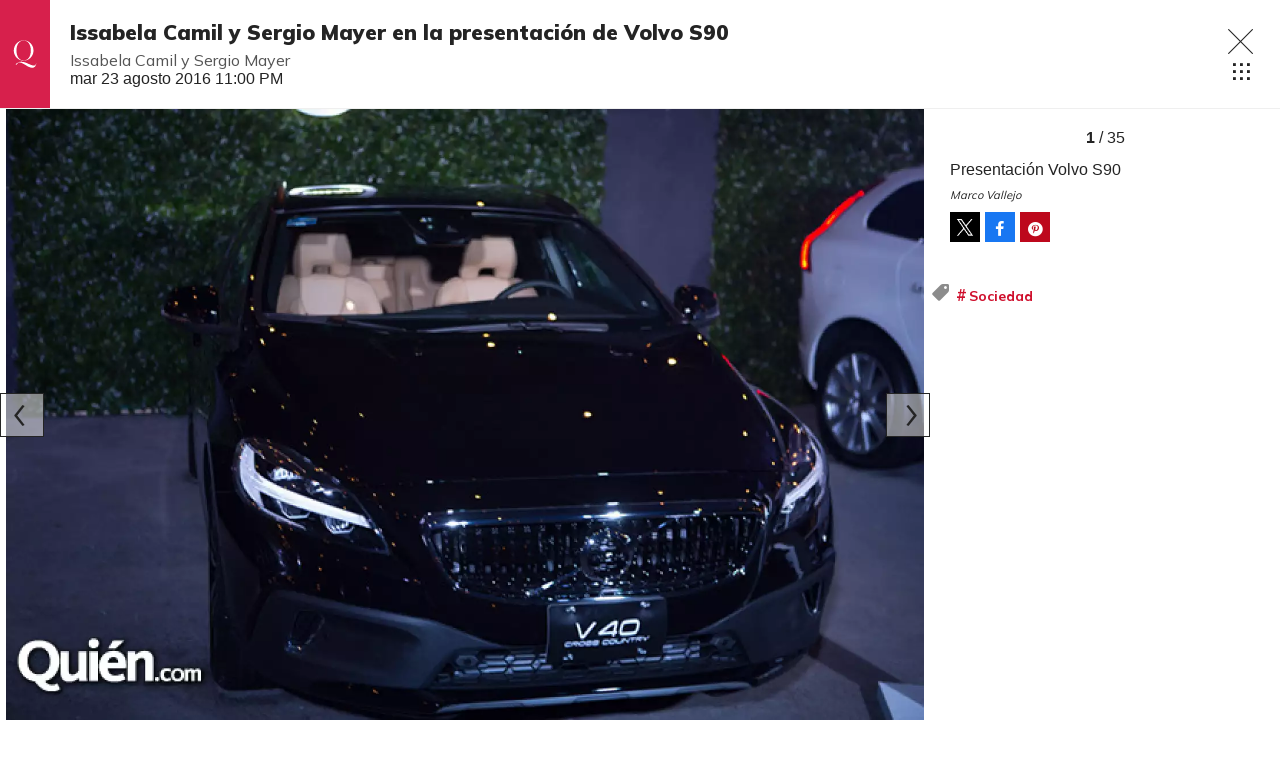

--- FILE ---
content_type: text/html;charset=UTF-8
request_url: https://www.quien.com/circulos_mexico/2016/08/24/issabela-camil-y-sergio-mayer-en-la-presentacion-de-volvo-s90
body_size: 17112
content:
<!doctype html>
<html class="GalleryPage" lang="es" data-smallheader>
 <head>
  <meta charset="UTF-8">
  <meta name="viewport" content="width=device-width, initial-scale=1, maximum-scale=5.0, user-scalable=yes">
  <title>Issabela Camil y Sergio Mayer en la presentación de Volvo...</title>
  <meta name="description" content="Revista especializada en noticias de empresas, negocios, economía, mercados financieros, política, internacional y tecnología. Más de 50 años nos respaldan.">
  <meta name="keywords" content="null,Círculos">
  <link rel="canonical" href="https://www.quien.com/circulos_mexico/2016/08/24/issabela-camil-y-sergio-mayer-en-la-presentacion-de-volvo-s90">
  <meta name="brightspot.contentId" content="00000157-49d8-ddc4-a577-5dffc2cc0000">
  <meta name="especial" content="none"> 
  <meta name="robots" content="max-image-preview:large"> 
  <meta property="og:title" content="Issabela Camil y Sergio Mayer en la presentación de Volvo S90"> 
  <meta property="og:url" content="https://www.quien.com/circulos_mexico/2016/08/24/issabela-camil-y-sergio-mayer-en-la-presentacion-de-volvo-s90"> 
  <meta property="og:image" content="https://cdn-3.expansion.mx/dims4/default/8bf1971/2147483647/strip/true/crop/640x336+0+45/resize/1200x630!/format/jpg/quality/80/?url=https%3A%2F%2Fcherry-brightspot.s3.amazonaws.com%2Fphotos%2F2016%2F08%2F24%2FQUIVOLVO23082016MV001.jpg"> 
  <meta property="og:image:url" content="https://cdn-3.expansion.mx/dims4/default/8bf1971/2147483647/strip/true/crop/640x336+0+45/resize/1200x630!/format/jpg/quality/80/?url=https%3A%2F%2Fcherry-brightspot.s3.amazonaws.com%2Fphotos%2F2016%2F08%2F24%2FQUIVOLVO23082016MV001.jpg"> 
  <meta property="og:image:secure_url" content="https://cdn-3.expansion.mx/dims4/default/8bf1971/2147483647/strip/true/crop/640x336+0+45/resize/1200x630!/format/jpg/quality/80/?url=https%3A%2F%2Fcherry-brightspot.s3.amazonaws.com%2Fphotos%2F2016%2F08%2F24%2FQUIVOLVO23082016MV001.jpg"> 
  <meta property="og:image:width" content="1200"> 
  <meta property="og:image:height" content="630"> 
  <meta property="og:image:type" content="image/png"> 
  <meta property="og:image:alt" content="Presentación Volvo S90"> 
  <meta property="og:description" content="Issabela Camil y Sergio Mayer"> 
  <meta property="og:site_name" content="Quién"> 
  <meta property="og:type" content="website"> 
  <meta name="twitter:card" content="summary_large_image"> 
  <meta name="twitter:description" content="Issabela Camil y Sergio Mayer"> 
  <meta name="twitter:image" content="https://cdn-3.expansion.mx/dims4/default/d19d788/2147483647/strip/true/crop/640x426+0+0/resize/1200x799!/quality/90/?url=https%3A%2F%2Fcherry-brightspot.s3.amazonaws.com%2Fphotos%2F2016%2F08%2F24%2FQUIVOLVO23082016MV001.jpg"> 
  <meta name="twitter:image:alt" content="Presentación Volvo S90"> 
  <meta name="twitter:site" content="@Quien"> 
  <meta name="twitter:title" content="Issabela Camil y Sergio Mayer en la presentación de Volvo S90"> 
  <meta property="fb:app_id" content="580735355658488"> 
  <link rel="apple-touch-icon" sizes="180x180" href="/apple-touch-icon.png">
  <link rel="icon" type="image/png" href="/favicon-32x32.png">
  <link rel="icon" type="image/png" href="/favicon-16x16.png">
  <meta name="cms.author" content="noAuthor"> 
  <script type="application/ld+json">[{"@type":"Organization","name":"Quién","@context":"http://schema.org","url":"https://www.quien.com"},{"@type":"WebSite","potentialAction":{"query-input":"required name=search_term","@type":"SearchAction","target":"https://www.quien.com/busqueda?q={search_term}"},"name":"Quién","description":"Revista especializada en noticias de empresas, negocios, economía, mercados financieros, política, internacional y tecnología. Más de 50 años nos respaldan.","@context":"http://schema.org","url":"https://www.quien.com"}]</script> 
  <meta name="brightspot.cached" content="true"> 
  <!-- The core Firebase JS SDK is always required and must be listed first --> 
  <!-- script src="https://www.gstatic.com/firebasejs/8.7.0/firebase-app.js" defer></script>
                  <script src="https://www.gstatic.com/firebasejs/8.7.0/firebase-messaging.js" defer></script>

                  <script src="https://www.gstatic.com/firebasejs/8.7.0/firebase-analytics.js" defer></script --> 
  <link rel="preload" href="https://cdn-3.expansion.mx/resource/0000016e-d155-dcec-a17e-dfddd98e0000/styleguide/skins/quien/All.min.91e6d3edc9a26d881509e2349d321a74.gz.css" as="style" onload="this.onload=null;this.rel='stylesheet'"> 
  <noscript>
   <link id="skincss" rel="stylesheet" href="https://cdn-3.expansion.mx/resource/0000016e-d155-dcec-a17e-dfddd98e0000/styleguide/skins/quien/All.min.91e6d3edc9a26d881509e2349d321a74.gz.css">
  </noscript> 
  <link rel="preload" href="https://fonts.googleapis.com/css2?family=Mulish:wght@200;400;700;900&amp;display=swap" as="style" onload="this.onload=null;this.rel='stylesheet'"> 
  <noscript>
   <link rel="stylesheet" href="https://fonts.googleapis.com/css2?family=Mulish:wght@200;400;700;900">
  </noscript> 
  <script>
                              !function(e,o,n,i){if(!e){e=e||{},window.permutive=e,e.q=[];var t=function(){return([1e7]+-1e3+-4e3+-8e3+-1e11).replace(/[018]/g,function(e){return(e^(window.crypto||window.msCrypto).getRandomValues(new Uint8Array(1))[0]&15>>e/4).toString(16)})};e.config=i||{},e.config.apiKey=o,e.config.workspaceId=n,e.config.environment=e.config.environment||"production",(window.crypto||window.msCrypto)&&(e.config.viewId=t());for(var g=["addon","identify","track","trigger","query","segment","segments","ready","on","once","user","consent"],r=0;r<g.length;r++){var w=g[r];e[w]=function(o){return function(){var n=Array.prototype.slice.call(arguments,0);e.q.push({functionName:o,arguments:n})}}(w)}}}(window.permutive,"eb802af8-7759-4745-8873-49ba11f12a42","db98341e-60fd-4a55-a2a2-9cdc1d6cb3f8",{"consentRequired": false});
                              window.googletag=window.googletag||{},window.googletag.cmd=window.googletag.cmd||[],window.googletag.cmd.push(function(){if(0===window.googletag.pubads().getTargeting("permutive").length){var e=window.localStorage.getItem("_pdfps");window.googletag.pubads().setTargeting("permutive",e?JSON.parse(e):[]);var o=window.localStorage.getItem("permutive-id");o&&(window.googletag.pubads().setTargeting("puid",o),window.googletag.pubads().setTargeting("ptime",Date.now().toString())),window.permutive.config.viewId&&window.googletag.pubads().setTargeting("prmtvvid",window.permutive.config.viewId),window.permutive.config.workspaceId&&window.googletag.pubads().setTargeting("prmtvwid",window.permutive.config.workspaceId)}});
                              permutive.addon('web',{
                                "page": {
                                    "article": {
                                        "authors": Quién,
                                        "brand": "",
                                        "keywords": ,
                                        "section": "Círculos",
                                        "subtitle": "Issabela Camil y Sergio Mayer",
                                        "tags": ["Sociedad"]
                                    }
                                }
                            });
                          </script> 
  <script async src="https://db98341e-60fd-4a55-a2a2-9cdc1d6cb3f8.edge.permutive.app/db98341e-60fd-4a55-a2a2-9cdc1d6cb3f8-web.js"></script> 
  <script src="https://cdn-3.expansion.mx/resource/0000016e-d155-dcec-a17e-dfddd98e0000/styleguide/All.min.92ee8df5a080b382ace467b575e72680.gz.js" defer></script> 
  <script>
                      imaTagUrl="https://pubads.g.doubleclick.net/gampad/ads?iu=/72776159/QuienVideo&description_url=https%3A%2F%2Fwww.quien.com%2F&tfcd=0&npa=0&sz=640x360%7C640x480&gdfp_req=1&output=vast&unviewed_position_start=1&env=vp&impl=s&correlator=[timestamp]"
                    </script> 
  <style>.Page-above {
    z-index: 2;
    position: relative;
}
.GoogleDfpAd-wrap {
	z-index: 4;
}
.oop .GoogleDfpAd-wrap {
    visibility: hidden;
}
.InfographEmbed img {
    max-width: 100%;
}
[data-sticky-ad] {
	max-width: 100%;
    width: 100%;
}

[data-sticky-ad] .GoogleDfpAd-wrap {
    margin: 0;
    padding: 0;
}

[data-sticky-ad] [data-sticky-ad-closebtn].show {
    z-index: 5;
    right: 3%;
}
.YouTubeVideoPlayer:not([data-aspect-ratio]), .YouTubeVideoPlayer[data-aspect-ratio='16x9'] {
    position: relative;
}
.sidebar .GoogleDfpAd-wrap, .BlocksPage-aside .GoogleDfpAd-wrap {
    height: fit-content;
}

@media only screen and (min-width: 1024px){
    
    .BlocksPage-above .GoogleDfpAd-wrap[data-module] {
    min-height:276px;
    display: flex;
    justify-content: center;
    align-content: center;
    flex-wrap: wrap;
}
}
    
@media only screen and (max-width: 767px){
    
    .BlocksPage-above .GoogleDfpAd-wrap[data-module] {
    min-height:150px;
    display: flex;
    justify-content: center;
    align-content: center;
    flex-wrap: wrap;
    }
    }</style> 
  <style>/* above the fold */
body {
    margin: 0;
}

ul {
    list-style-type: none;
    padding: 0;
    margin: 0;
}
a {
    color: #000;
    text-decoration: none;
}

.oop .GoogleDfpAd-wrap {
    visibility: hidden;
    font-size: 0;
}

[class*="Page-header"] {
    display: flex;
    flex-wrap: wrap;
    align-items: center;
    min-width: 100%;
    z-index: 10;
}
.Page-topNavigation .Navigation {
    display: flex;
}

.Page-topNavigation {
    justify-content: center;
    display: flex;
    width: 100%;
}

[class*="topNavigation"] .Navigation-items {
    display: flex;
    justify-content: center;
    width: 100%;
}


.NavigationItem-text-link {
    font-size: 14px;
    font-weight: 400;
    padding: 8px;
    text-decoration: none;
}
.centerNavigation {
    align-items: center;
    display: flex;
    justify-content: center;
    position: relative;
    width: 100%;
    max-width: 1200px;
    padding: 16px 0;
}
[class*="Page-logo"] {
    display: flex;
    justify-content: center;
}
.Navigation {
    width: 100%;
}
[class*="Page-secondNavigationWrapper"] {
    align-items: center;
    display: flex;
    flex-flow: row;
    justify-content: end;
    position: absolute;
    right: 0;
}
[class*="Page-secondNavigationWrapper"] form[class*="Page-search"] {
    display: none;
}
[class*="Page-logo"] {
    animation: none !important;
    display: flex;
    justify-content: center;
}
[class*="Page-wrapperNavigationOverlay"] {
    display: none;
}
[class*="Page-downNavigation"] {
    max-width: 100%;
    width: 100%;
    justify-content: flex-start;
    list-style-type: none;
    margin: 0;
    padding: 0 24px;
    display: flex;
    align-items: center;
}
[class*="Page-downNavigation"] .Navigation-items {
    display: flex;
    width: 100%;
    align-items: center;
}
/*End Above the fold */

/* fix para el ícono de Twitter ahora X en autor */
.ArticleAuthor a.icon-twitter:before,
.AuthorPage-twitterName a.icon-twitter:before{
content: "";
background-image: url(https://cdn-3.expansion.mx/09/84/b62435ba41a98271b3ecbb0e240e/logo-x-white.jpg);
background-size: cover;
display: inline-block;
height: 25px;
width: 25px;}

.BlocksPage-header {
z-index: 9999;}


/* video viralize- bajo el primer bloque */
.first-block-below {
    max-width: 580px;
    width: 100%;
    margin: 0 auto;
    padding: 40px 0;
    transform: translateX(-20px);
}

@media only screen and (max-width: 768px){
    .first-block-below {
        padding: 40px 16px;
        transform: translateX(-0px);
    }
}

/* Header-footer ajustes a Navigation */
@media only screen and (max-width: 768px){
    [class*="Page-footer"] [class*="Page-footerNavigation"] .Navigation-items {
    width: 100%;
}

[class*="Page-footer"] .Page-richTextDisclaimer {
    display: flex;
    flex-direction: column;
}

[class*="Page-footer"] .flex-small>div nav {
    display: inline-block;
}

[class*="Page-footer"] .flex-small>div nav ul {
    display: flex;
    flex-direction: column;
    justify-content: center;
    text-align: center;
}
    [class*='-footerNavigation'] .Navigation-items-item {
    justify-content: center;
}

footer .flex-small [class*="-footerNavigation"] .Navigation-items .Navigation-items-item .NavigationItem a.NavigationItem-text-link[href] {
    font-size: 14px !important;
    justify-content: center;
    margin: 0 auto 12px;
}
}

/* fix remueve padding de Tagabstract */

[class*='Promo'] [class*='-category'],
[class*='Promo'] [class*='-category'] a {
 padding: 0;
}</style> 
  <style>.LiveArticlePage-main {
    width: 100%;
    max-width: 100%;
}

.ArticleLiveFilterControls {
    text-align: right;
    width: 100%;
}

select#filter {
    color: #808284;
    font-weight: bold;
    text-transform: uppercase;
    font-size: 11.2px;
    padding: 4px 8px;
    margin-left: 8px;
}</style> 
  <style>.oop .GoogleDfpAd-wrap {
    visibility: hidden;
}</style> 
  <style>/*Logo temporal*/[class$="Page-logo"]>a {
    background: url('https://cdn-3.expansion.mx/c9/b2/027635e0406e8840c1dd7f6ee733/quienblanco.svg');
    background-size: contain;
    background-repeat: no-repeat;
}

[class$="Page-logo"]>a .PageLogo-image{
opacity:0;}


/*si se usa todas las páginas página*/
.GoogleDfpAd-label {
    display: none !important;
}

/*Ya no se usa esta en el css principal (se tienen otros valores)*/
[class*="CardGrid"] .GoogleDfpAd-wrap {
    background: inherit;
    padding: 15px 0;
}

/*New Home fixes*/

/*Ya no se usa line-height: 1.4e actual es de 1.1*/
.Page-main .BasicPromo-category {
	line-height: 1.4em;
}

/*padding: margin: 0 -10px actual*/
.Page-main .TwoColumnContainer .Tabs {
    margin-bottom: 0;
    padding: 0 15px;
}

/*el margin-top actual es -15px*/
.Page-main .MagazinePromo-media {
	margin-top: 15px;
}

/*si se esta usando*/
.Page-main [data-modulewell] .ArticleNewsletterForm-title {
	display: block;
    width: auto;
    margin: 45px auto 10px;
    position: relative;
    padding: 5px 0;
}

.Page-main .ArticleNewsletterForm-title:after{
    content: '';
    height: 1px;
    background: #242424;
    position: absolute;
    bottom: 0;
    width: 38%;
    left: 31%;
}

/*si se usa*/
.Page-main .ArticleNewsletterForm-description {
	text-align: center;
}

/*Si se usa*/
.Page-main .ArticleNewsletterForm-form {
	flex-direction: column;
}

/*Si se usa*/
.Page-main .ArticleNewsletterForm-items, 
.Page-main .ArticleNewsletterForm-buttons{
	flex: 1;
}

/*Si se usa*/
.Page-main .ArticleNewsletterForm .EmailInput-input {
    text-align: center;
    margin-bottom: 20px;
    border: 1px solid #eac7ca;
}

/*SI SE USA*/
label.CaptchaInput-label {
    display:none;
}
/*no se utiliza*/
.Page-main .MagazinePromo[data-promo-type="gallery"] img {
    max-width: 100%;
    margin-top: 88px;
}

/*no se usa se usa otra clase*/
.Page-main .MagazinePromo[data-promo-type="gallery"] h3.MagazinePromo-title {
	text-align:center;
}
/*no se usa*/
.BlocksPage-brand .Link, .BlocksPage-brand a {
    font-size: 16px;
    margin: 0 0 15px;
}/*no se usa no encontré un span dentro del div en mosaicpromo-info*/
.MosaicPromo-info > span {
    display: none;
}/*no se usa */
.MosaicPromo-branded {
    margin: 10px 0 15px;
}/*no se usa */
.MosaicPromo-branded .Link, .MosaicPromo-branded a {
    color: #555;
    font-family: 'Avenir Roman',Helvetica,Arial,sans-serif;
    font-size: 14px;
}/*no se usa */
.MosaicPromo-branded .Link .Disclosure, .MosaicPromo-branded a .Disclosure {
    margin-right: 5px;
}/*no se usa */
.MosaicPromo-branded .Link .BrandText, .MosaicPromo-branded a .BrandText {
    color: #cf102d;
}/*No se usa*/
.RichTextModule-items iframe{max-width: 100%;}
/*No encontré video-containet*/
.video-container{position: relative; padding-bottom: 56.25%; padding-top: 30px; height: 0; overflow: hidden; text-align: center;}
/*No encontré video-containet*/
.video-container iframe{max-width: 100%; position: absolute; top: 0; left: 0; width: 100%; height: 100%; text-align: center margin: auto;}

/*no se usa box*/
.RichTextModule-items .box{max-width: 1200px; text-align: center; margin: 0 auto;margin-bottom: 20px;}

/*no se usa no se localizó magazinepromo-title*/
h3.MagazinePromo-title {
text-align:center;
}

/*No lo localicé en la página*/
.GalleryPage-overlayView-slide .GallerySlideFullView-media img {
    max-height: fit-content;
}

/*Page Video promo lead*/
/*no se usa*/
.Page-pageLead .VideoPromo-info {
    background: #ccc;
}
/*no se usa*/
.Page-pageLead .VideoPromo-description a, .VideoPromo-title a {
    color: #333;
}
/*no se usa*/
.Page-pageLead .VideoPromo-content {
    top: 0;
    width: 100%;
    height: auto;
    padding: 0;
}

.Page-pageLead .VideoPromo-container {
    min-height: auto;
}
/*no se usa*/
.Page-pageLead .VideoPromo {
    min-height: 480px;
}

@media only screen and (min-width: 1024px){
.ArticlePageBasic[data-has-scrolled=true] .ArticlePageBasic-logo, .ArticlePageBasic[data-smallheader] .ArticlePageBasic-logo, .ArticlePage[data-has-scrolled=true] .ArticlePage-logo, .ArticlePage[data-smallheader] .ArticlePage-logo, .AuthenticationPage[data-has-scrolled=true] .AuthenticationPage-logo, .AuthenticationPage[data-smallheader] .AuthenticationPage-logo, .AuthorPage[data-has-scrolled=true] .AuthorPage-logo, .AuthorPage[data-smallheader] .AuthorPage-logo, .BlocksPage[data-has-scrolled=true] .BlocksPage-logo, .BlocksPage[data-smallheader] .BlocksPage-logo, .FourOhFourPage[data-has-scrolled=true] .FourOhFourPage-logo, .FourOhFourPage[data-smallheader] .FourOhFourPage-logo, .GalleryPage[data-has-scrolled=true] .GalleryPage-logo, .GalleryPage[data-smallheader] .GalleryPage-logo, .InfographPage[data-has-scrolled=true] .InfographPage-logo, .InfographPage[data-smallheader] .InfographPage-logo, .ListiclePage[data-has-scrolled=true] .ListiclePage-logo, .ListiclePage[data-smallheader] .ListiclePage-logo, .LiveArticlePage[data-has-scrolled=true] .LiveArticlePage-logo, .LiveArticlePage[data-smallheader] .LiveArticlePage-logo, .PageLite[data-has-scrolled=true] .PageLite-logo, .PageLite[data-smallheader] .PageLite-logo, .Page[data-has-scrolled=true] .Page-logo, .Page[data-smallheader] .Page-logo, .PreviewPage[data-has-scrolled=true] .PreviewPage-logo, .PreviewPage[data-smallheader] .PreviewPage-logo, .SearchResultsPage[data-has-scrolled=true] .SearchResultsPage-logo, .SearchResultsPage[data-smallheader] .SearchResultsPage-logo, .UserProfilePage[data-has-scrolled=true] .UserProfilePage-logo, .UserProfilePage[data-smallheader] .UserProfilePage-logo, .VideoPage[data-has-scrolled=true] .VideoPage-logo, .VideoPage[data-smallheader] .VideoPage-logo {
    filter: none;
    }}

@media only screen and (max-width: 567px), only screen and (min-width: 568px) and (max-width: 767px), only screen and (min-width: 768px) and (max-width: 1023px){
.ArticlePage-logo img, .ArticlePageBasic-logo img, .AuthenticationPage-logo img, .AuthorPage-logo img, .BlocksPage-logo img, .FourOhFourPage-logo img, .GalleryPage-logo img, .InfographPage-logo img, .ListiclePage-logo img, .LiveArticlePage-logo img, .Page-logo img, .PageLite-logo img, .PreviewPage-logo img, .SearchResultsPage-logo img, .UserProfilePage-logo img, .VideoPage-logo img {
    filter: none;
}
}

/*se esta usando
.Navigation-items {
margin: 0 0 0 40px;
}*/

@media only screen and (max-width: 768px) {

.BlocksPage-above .GoogleDfpAd-wrap {
  max-height: 125px;
}
    
.Page-above .GoogleDfpAd-wrap {
  max-height: 125px;
}
 
}

@media only screen and (min-width: 1024px){
.Navigation-items-item {
    margin-right: 10px;
    }
 .BlocksPage-below .MagazinePromo {
    display:none;
    }
}
    
aside.ArticleFurtherViewing {
display:none;}   

.grecaptcha-badge {
   visibility: hidden !important;
}

/* Google Ad Fixes */
@media only screen and (max-width: 768px) {

[data-sticky-ad] .GoogleDfpAd-wrap {
    height: auto !important;
    z-index: 11;
    max-height: 310px!important;
    min-height: 50px;
    box-sizing: border-box;
    opacity: 1!important;
    background-image: none!important;
    background-color: #fff !important;
    box-shadow: 0 0 5px 0 rgba(0,0,0,0.2)!important;
    margin-bottom: 0!important;
    padding: 6px 0;
}

[data-sticky-ad] [data-sticky-ad-closebtn].show {
    background-size: 10px 10px;
    background-position: 9px;
    background-color: #fff;
    background-repeat: no-repeat;
    background-image: url('https://cdn-3.expansion.mx/3b/e8/9cdc6f944e0e951654a99ff6c43d/x.svg');
    border: none;
    border-radius: 12px 0 0 0;
    right: 14px;
    width: 28px;
    height: 28px;
    top: 8px;
    z-index: 1000;
}

[data-sticky-ad] [data-sticky-ad-closebtn]:before {
    content: '';
}
}
/** End of Google Ad fixes **/


@media screen and (max-width: 767px){
[class*="-logo"] {
    transform: translateY(0px) !important;
    }
    
    .Page-header [data-page-header-pagetoggle] {
    bottom: 10px !important;
    }

}


.BasicPromo-category a,
.LargePromo-category a,
.BlocksPage-sectionLabel{
  font-weight: 600;
}

.BlocksPage-dateModified, .BlocksPage-datePublished {
  font-weight: 600;
  color:#666;
}

/* a.link, <ul> and <li> styles */

.BlocksPage .blocks ul {
  margin:0;
}

.BlocksPage .blocks ul li {
  margin: 1em;
  font-family: Georgia,Times,san-serif;
  font-size: 19px;
  margin-top: 0;
  line-height: 1.6;
}

/*.BlocksPage-layoutWrap a.Link {    
  text-decoration: underline;
}*/

.GalleryPage a.Link, .MediumPagePromo-category a {
  color: #cf102d;
  font-weight:700;
}

.MediumPagePromo-items {
display:none}

.FullPagePromo-title {
    font-weight: 700;
    font-family: Mulish,sans-serif;
}

@media only screen and (max-width: 567px), only screen and (min-width: 568px) and (max-width: 767px){
    .FullPagePromo-info {
        margin: 0 0 40px 0;
    	padding: 5px 10px;
    }
}

.BasicPromo-branded a{
color: #cf102d}

/*Quotes*/ 

.Quote blockquote:before {
    content: open-quote;
    transform: translateY(0);
    font-size: 2em;
    display: inline-block;
    margin-top: 0;
    vertical-align: baseline;
}

.Quote blockquote:after {
  content: close-quote;
  transform: translateY(0);
  vertical-align: middle;
  font-size: 2em;
  display: inline-block;
}

/* End of Quotes fix */


/* X logo */

.ActionBar-items-item .icon-twitter:before {
    content: '';
    background-image: url(https://cdn-3.expansion.mx/09/84/b62435ba41a98271b3ecbb0e240e/logo-x-white.jpg);
    background-size: cover;
    width: 30px;
    display: block;
    height: 30px;
}

.SocialLink[data-social-service=twitter]:before {
    content: '';
    background-image: url(https://cdn-3.expansion.mx/18/17/10cfe52c48768850cff69637d9f6/twitterquien.png);
    background-size: cover;
    width: 20px;
    display: block;
    height: 20px;
    border-radius: 50%;
}

footer .SocialLink[data-social-service=twitter]:before {
    content: '';
    background-image: url(https://cdn-3.expansion.mx/18/17/10cfe52c48768850cff69637d9f6/twitterquien.png);
    background-size: cover;
    width: 30px;
    display: block;
    height: 30px;
    border-radius: 50%;
    line-height: 1;
    margin-top: 12px;
}

footer li.SocialBar-items-item:first-child {
    margin-right: 13px;
}

header .SocialLink[data-social-service=twitter]:before {
    content: '';
    background-image: url(https://cdn-3.expansion.mx/18/17/10cfe52c48768850cff69637d9f6/twitterquien.png);
    background-size: cover;
    width: 26px;
    display: block;
    height: 26px;
    border-radius: 50%;
    line-height: 1;
    margin-top: 2px;
}

header .SocialLink:before {
    font-size:1.1em;
}

header li.SocialBar-items-item:first-child {
    margin-right: 12px;
}


@media screen and (max-width:667px){
    .RichTextArticleBody iframe{
      width: 100%;
    }  
  }</style> 
  <style>body.BlocksPage-body.no-user {
    font-size: 16px;
    background: #fff;
    color: #242424;
}

.oop {
    position: absolute;
}

.InstagramUrl iframe {
    min-height: 671px;
    max-height: 100%;
    position: relative;
}

.ArticlePage *, .ArticlePageBasic *, .ArticleRichV2 *, .AuthenticationPage *, .AuthorPage *, .BlocksPage *, .FourOhFourPage *, .GalleryPage *, .InfographPage *, .ListiclePage *, .LiveArticlePage *, .Page *, .PageAbstract *, .PageLite *, .PreviewPage *, .Quote, .SearchResultsPage *, .UserProfilePage *, .VideoPage * {
    text-shadow: 1px 1px 1px rgba(0, 0, 0, .004);
    text-rendering: optimizeLegibility;
    -webkit-font-smoothing: antialiased;
    box-sizing: border-box;
}

.BlocksPage .BlocksPage-byline {
    display: -ms-flexbox;
    display: flex;
}

.BlocksPage-byline {
    font-weight: 700;
    width: auto;
    margin: 0 auto 10px 0;
    line-height: 22px;
}

html {
    font-family: sans-serif;
    -ms-text-size-adjust: 100%;
    -webkit-text-size-adjust: 100%;
}

.centerNavigation [class*=Page-navigationOverlay] [class*=Page-navigation] .NavigationItem-text a {
    color: #242424;
} 

@media only screen and (max-width: 768px) {
    
    
.ArticlePage-header, .ArticlePageBasic-header, .ArticleRichV2-header, .AuthenticationPage-header, .AuthorPage-header, .BlocksPage-header, .FourOhFourPage-header, .GalleryPage-header, .InfographPage-header, .ListiclePage-header, .LiveArticlePage-header, .Page-header, .PageLite-header, .PreviewPage-header, .SearchResultsPage-header, .UserProfilePage-header, .VideoPage-header {
    background: #cf102d;
    border-bottom: 0;
}

[class*=Page]:not([data-has-scrolled=true]):not([data-smallheader]) [class*=Page-logo] img {
    height: 50px;
    width: auto;
}
    
   

.BlocksPage-secondNavigation {
    margin-left: 16px;
}

ul.Navigation-items {
    list-style-type: none;
    margin: 0;
    padding: 0;
    font-family: 'Open Sans', 'Helvetica Neue', Arial, Helvetica, sans-serif;
}

.Navigation-items-item {
    padding: 0 20px;
}

[class*=Page-downNavigation] .Navigation-items {
    -ms-flex-pack: start;
    justify-content: flex-start;
    padding: 0 24px;
}

[class*=Page-downNavigation] .Navigation-items-item .NavigationItem-text-link {
    font-size: 14px;
}

a.NavigationItem-text-link {
        display: block;
        font-size: .7em;
        text-decoration: none;
        color: #fff;
    text-transform: uppercase;
}

.BlocksPage-layoutWrap {
    padding-left: 0;
    padding-right: 0;
    padding-top: 10px;
    padding-bottom: 10px;
}

.BlocksPage .ArticleFurtherViewing, .BlocksPage .BlocksArticleBody-items.BlockWrap, .BlocksPage .mainWrap, .BlocksPage-below, .BlocksPage-tags {
    padding-left: 20px;
    padding-right: 20px;
}

.BasicPromo-category a, .LargePromo-category a, .BlocksPage-sectionLabel {
    font-weight: 600;
}

.ArticlePage-sectionLabel, .ArticlePageBasic-sectionLabel, .BlocksPage-sectionLabel, .InfographPage-sectionLabel {
    color: #cf102d;
    font-family: Mulish, sans-serif;
    font-weight: 200;
    font-size: 12px;
    font-style: normal;
    text-transform: uppercase;
}

.ArticlePage-sectionLabel a.Link, .ArticlePageBasic-sectionLabel a.Link, .BlocksPage-sectionLabel a.Link, .InfographPage-sectionLabel a.Link {
    color: #cf102d;
    font-size: .8rem;
    padding: 4px 10px;
    border: 1px solid #cf102d;
    display: inline-block;
    position: relative;
    text-decoration: none;
}

.BlocksPage-headline {
    display: inline-block;
    margin-top: 10px;
    margin-bottom: 0;
    line-height: 1;
    font-weight: 900;
    font-size: 28px;
    font-family: Mulish, sans-serif;
}

.BlocksPage-subHeadline {
    color: #666;
    font-size: 16px;
    line-height: 1.4285em;
    font-family: Mulish, sans-serif;
    font-weight: 400;
    padding: 10px 0;
    margin-bottom: 10px;
}

.BlocksPage-bar {
    display: -ms-flexbox;
    display: flex;
    -ms-flex-pack: justify;
    justify-content: space-between;
    -ms-flex-align: center;
    align-items: center;
    margin-bottom: 10px;
}

.ActionBar {
    -ms-flex-align: center;
    align-items: center;
    display: -ms-flexbox;
    display: flex;
    margin: 5px 0;
}

.ActionBar-items {
    -ms-flex-pack: center;
    justify-content: center;
        display: -ms-flexbox;
    display: flex;
    -ms-flex-wrap: wrap;
    flex-wrap: wrap;
    padding: 0;
    margin: 0;
}

.ActionBar-items-item a {
    background-color: #555;
    display: inline-block;
    font-size: 12px;
    margin-right: 5px;
    line-height: 30px;
    height: 30px;
    width: 30px;
    color: #fff;
    text-align: center;
    text-decoration: none;
    overflow: hidden;
}

.ArticleLeadFigure img, .Figure img, .FigureHighPriority img, .FigureUnconstrained img, .GexPromo img {
    display: block;
    width: 100%;
    height: auto;
    max-width: 100%;
}

.ArticleLeadFigure, .Figure, .FigureHighPriority, .FigureUnconstrained, .GexPromo {
    padding: 0;
    margin-left: 0;
    margin-right: 0;
}

    [data-sticky-ad] .GoogleDfpAd-wrap {
        height: 100px;
    }
   [data-sticky-ad] .GoogleDfpAd-wrap .GoogleDfpAd {
    line-height: inherit;
}
    .BlocksPage-above .GoogleDfpAd-wrap[data-module] {
    margin: 0 auto;
    box-shadow: 1px 4px 2px -2px rgba(36, 36, 36, .15);
    z-index: 9;
}
}

@media only screen and (min-width: 1024px){
    
    .BlocksPage-above .GoogleDfpAd-wrap[data-module] {
    min-height:276px;
    display: flex;
    justify-content: center;
    align-content: center;
    flex-wrap: wrap;
    margin: 0 auto;
    box-shadow: 1px 4px 2px -2px rgba(36, 36, 36, .15);
    z-index: 9;
}

.GoogleDfpAd-wrap .is-dfp.GoogleDfpAd {
    min-height: 276px;
    width: 100%;
}
    }    
.TallCardCarousel[data-columns="1"] .TallCardCarousel-items.flickity-enabled.is-draggable .flickity-viewport {
    min-height: 677px;
    }

    .TilesList-items.flickity-enabled.is-draggable .flickity-viewport {
    min-height: 240px;
}
    .TilesList[data-columns="4"] .TilesList-items.flickity-enabled.is-draggable .flickity-viewport {
    min-height: 308px;
}


@media only screen and (max-width: 768px){
    .TilesList-items.flickity-enabled.is-draggable .flickity-viewport {
    min-height: 178px;
}
}

/*CLS*/

aside .GoogleDfpAd-wrap {
    min-height: 640px;
    display: flex;
    flex-direction: column;
    align-items: center;
    justify-content: center;
}

.BlocksPage-centerNavigation.centerNavigation {
    -ms-flex-flow: row;
    flex-flow: row;
    margin: 0 auto;
    margin-left: 0;
}

header.BlocksPage-header {
    background-color: #cf102d;
    margin-bottom: 0;
    -ms-flex-pack: center;
    justify-content: center;
    padding-left: calc((100% - 1200px) / 2);
    padding-right: calc((100% - 1200px) / 2);
}

.BlocksPage:not([data-has-scrolled=true]):not([data-smallheader]) .BlocksPage-logo{
    height:auto;
    align-items: center;
    position: relative;
    margin: 0 auto;
}


[class*=Page]:not([data-has-scrolled=true]):not([data-smallheader]) [class*=Page-logo] img {
    height: 50px;
    width: auto;
}

.BlocksPage-secondNavigationWrapper [class*=Page-secondNavigation] {
    margin-left: 16px;
}

[class*=Page-downNavigation] .Navigation-items {
    -ms-flex-pack: start;
    justify-content: flex-start;
    display: -ms-flexbox;
    display: flex;
    -ms-flex-positive: 1;
    flex-grow: 1;
}

[class*=Page-downNavigation] li.Navigation-items-item {
    display: -ms-flexbox;
    display: flex;
}
[class*=Page-downNavigation] .NavigationItem {
    font-family: Mulish, sans-serif;
    font-weight: 400;
    font-size: 14px;
}

[class*=Page-downNavigation] .NavigationItem-text {
    display: -ms-flexbox;
    display: flex;
    -ms-flex-align: center;
    align-items: center;
    white-space: nowrap;
    text-transform:uppercase;
}

.centerNavigation .NavigationItem-text a.NavigationItem-text-link {
        color: #fff;
        text-decoration: none;
        display: -ms-flexbox;
        display: flex;
        -ms-flex-align: center;
        align-items: center;
        position: relative;
}

    .Navigation {
        display: -ms-flexbox;
        display: flex;
        -ms-flex-align: center;
        align-items: center;
        height: 100%;
    }

[class*=Page-downNavigation] ul.Navigation-items {
        overflow-x: scroll;
}

.NavigationItem-text {
    text-transform: uppercase;
}

[class*=Page-downNavigation] .Navigation-items-item .NavigationItem-text-link {
    font-style: normal;
    line-height: 19px;
    letter-spacing: -.01em;
    padding: 8px 16px;
    }


@media only screen and (min-width: 1024px) {
    .BlocksPage-header {
        width: 100%;
        margin: 0 auto;
        padding: 0;
    }

    .BlocksPage-centerNavigation.centerNavigation {
    -ms-flex-flow: row;
    flex-flow: row;
    margin: 0 auto;
    margin-left: 0;
}

header.BlocksPage-header {
    background-color: #cf102d;
    margin-bottom: 0;
    -ms-flex-pack: center;
    justify-content: center;
    padding-left: calc((100% - 1200px) / 2);
    padding-right: calc((100% - 1200px) / 2);
}

.BlocksPage:not([data-has-scrolled=true]):not([data-smallheader]) .BlocksPage-logo{
    height:95px;
    align-items: center;
    position: relative;
    margin: 0 auto;
}

[class$="Page-logo"]>a {
    display: block;
}

[data-has-scrolled=false] .centerNavigation [class*=Page-logo] {
    padding: 24px 0;
}


.BlocksPage-secondNavigationWrapper [class*=Page-secondNavigation] {
    margin-left: 16px;
}

.Navigation-items {
    -ms-flex-pack: start;
    justify-content: flex-start;
    display: -ms-flexbox;
    display: flex;
    -ms-flex-positive: 1;
    flex-grow: 1;
}

li.Navigation-items-item {
    display: -ms-flexbox;
    display: flex;
}
.NavigationItem {
    font-family: Mulish, sans-serif;
    font-weight: 400;
    font-size: 14px;
}

.NavigationItem-text {
    display: -ms-flexbox;
    display: flex;
    -ms-flex-align: center;
    align-items: center;
    white-space: nowrap;
    text-transform:uppercase;
}

a.NavigationItem-text-link {
        color: #fff;
        text-decoration: none;
        display: -ms-flexbox;
        display: flex;
        -ms-flex-align: center;
        align-items: center;
        position: relative;
}

    .Navigation {
        display: -ms-flexbox;
        display: flex;
        -ms-flex-align: center;
        align-items: center;
        height: 100%;
    }

[class*=Page-downNavigation] ul.Navigation-items {
        overflow-x: scroll;
}

.NavigationItem-text {
    text-transform: uppercase;
}

[class*=Page-downNavigation] .Navigation-items-item .NavigationItem-text-link {
    font-size: 1.1vw;
    font-style: normal;
    line-height: 19px;
    letter-spacing: -.01em;
    padding: 8px 16px;
    }
    
.BlocksPage .BlocksArticleFirstItem, .BlocksPage .first-block, .BlocksPage-aside+.BlocksPage-mainHead {
        box-sizing: border-box;
        min-width: inherit;
        -ms-flex-preferred-size: 580px;
        flex-basis: 580px;
        text-align: left;
        display: inline-block;
        vertical-align: top;
        margin-left: auto;
    }

}


@media only screen and (min-width: 1280px) {
    .BlocksPage-header {
        padding-left: calc((100% - 1200px) / 2);
        padding-right: calc((100% - 1200px) / 2);
    }
}

@media only screen and (min-width: 1024px) {
    .BlocksPage-layoutWrap {
        padding-left: 0;
        padding-right: 0;
        -ms-flex-direction: column;
        flex-direction: column;
    }
    .ArticlePage-layoutWrap, .ArticlePageBasic-layoutWrap, .ArticleRichV2-layoutWrap, .BlocksPage-layoutWrap, .InfographPage-layoutWrap, .ListiclePage-layoutWrap, .LiveArticlePage-layoutWrap {
        display: -ms-flexbox;
        display: flex;
    }
        .ArticlePage-layoutWrap, .ArticlePageBasic-layoutWrap, .ArticleRichV2-layoutWrap, .BlocksPage-layoutWrap, .InfographPage-layoutWrap, .ListiclePage-layoutWrap, .LiveArticlePage-layoutWrap {
        padding-top: 10px;
        padding-bottom: 10px;
    }
        .BlocksPage .mainWrap {
        margin-bottom: 0;
    }
        .BlocksPage .BlockWrap, .BlocksPage .mainWrap {
        -ms-flex-align: start;
        align-items: start;
        display: -ms-flexbox;
        display: flex;
        max-width: 1200px;
        margin: 0 auto;
        -ms-flex-pack: center;
        justify-content: center;
        -ms-flex-flow: row wrap;
        flex-flow: row wrap;
    }
        .BlocksPage .sidebar [data-asidewell], .BlocksPage .sidebar[data-asidewell], .BlocksPage-aside [data-asidewell], .BlocksPage-aside[data-asidewell] {
        padding-left: 0;
        padding-right: 0;
    }
    .BlocksPage .sidebar, .BlocksPage-aside {
        -ms-flex-preferred-size: 300px;
        flex-basis: 300px;
        padding-right: 0;
        display: inline-block;
        vertical-align: top;
        position: -webkit-sticky;
        position: sticky;
        top: 56px;
        margin-left: 30px;
        padding: 0;
    }
        .BlocksPage-aside {
        -ms-flex-order: 2;
        order: 2;
    }

        .BlocksPage .BlocksArticleFirstItem, .BlocksPage .first-block, .BlocksPage-aside+.BlocksPage-mainHead {
        box-sizing: border-box;
        min-width: inherit;
        -ms-flex-preferred-size: 580px;
        flex-basis: 580px;
        text-align: left;
        display: inline-block;
        vertical-align: top;
        margin-left: auto;
    }
}

@media only screen and (min-width: 1024px) {
    .BlocksPage-headline {
        font-size: 58px;
        line-height: 1.05;
    }

    .ArticlePage-sectionLabel, .ArticlePageBasic-sectionLabel, .BlocksPage-sectionLabel, .InfographPage-sectionLabel {
    color: #cf102d;
    font-family: Mulish, sans-serif;
    font-weight: 200;
    font-size: 12px;
    font-style: normal;
    text-transform: uppercase;
}

.ArticlePage-sectionLabel a.Link, .ArticlePageBasic-sectionLabel a.Link, .BlocksPage-sectionLabel a.Link, .InfographPage-sectionLabel a.Link {
    color: #cf102d;
    font-size: .8rem;
    padding: 4px 10px;
    border: 1px solid #cf102d;
    display: inline-block;
    position: relative;
    text-decoration: none;
}
    .ActionBar-items {
    display: -ms-flexbox;
    display: flex;
    -ms-flex-wrap: wrap;
    flex-wrap: wrap;
    padding: 0;
    margin: 0;
    }
        
    .ActionBar-items-item a {
    background-color: #555;
    display: inline-block;
    font-size: 12px;
    margin-right: 5px;
    line-height: 30px;
    height: 30px;
    width: 30px;
    color: #fff;
    text-align: center;
    text-decoration: none;
    overflow: hidden;
}
}

.BlocksPage-subHeadline {
    color: #666;
    font-size: 16px;
    line-height: 1.4285em;
    font-family: Mulish, sans-serif;
    font-weight: 400;
    padding: 10px 0;
}

.BlocksPage-bar {
    display: -ms-flexbox;
    display: flex;
    -ms-flex-pack: justify;
    justify-content: space-between;
    -ms-flex-align: center;
    align-items: center;
    margin-bottom: 10px;
}

.BlocksPage-dateModified, .BlocksPage-datePublished {
    display: block;
    font-size: .9rem;
    text-transform: inherit;
    color: #666;
    font-family: Mulish, sans-serif;
    font-weight: 200;
}

    .ArticleLeadFigure, .Figure, .FigureHighPriority, .FigureUnconstrained, .GexPromo {
    padding: 0;
    margin-left: 0;
    margin-right: 0;
}
figure {
    margin: 1em 40px;
}

    .ArticleLeadFigure img, .Figure img, .FigureHighPriority img, .FigureUnconstrained img, .GexPromo img {
    display: block;
    width: 100%;
    height: auto;
    max-width: 100%;
}
    
/** CV **/ 
    
@media only screen and (max-width: 567px), only screen and (min-width: 568px) and (max-width: 767px) {
    
    .BlocksPage-below .RawHtmlModule:first-of-type {
        content-visibility: auto;
        contain-intrinsic-size: 306px;
    }

    .BlocksPage-below .authors-module {
        content-visibility: auto;
        contain-intrinsic-size: 246px;
    }

    .BlocksPage-below .GoogleDfpAd-wrap {
        content-visibility: auto;
        contain-intrinsic-size: 116px;
    }

    .blocks .BlocksPage-tags {
        content-visibility: auto;
        contain-intrinsic-size: 56px;
    }
    }

    @media only screen and (max-width: 768px) {
    .BlocksPage-headline {
        font-size: 36px;
        line-height: 1.1;
    }
    .BlocksPage-subHeadline{
        color: #323232;
        font-size: 18px;
    }
}</style> 
  <style>.ArticleRichV2-below {
 display: none;
}

.ArticleRichV2 .ActionBar-items-item a.icon-pinterest {
  background-color: transparent;
}

.ArticleRichV2 [spottype="dynamic_mc"], .ArticleRichV2 .dailymotion-player-root, .ArticleRichV2 .sidebar, .ArticleRichV2 .GoogleDfpAd-wrap {
 display:none !important;
}

.ArticleRichV2[data-has-scrolled=true] .ArticleRichV2-logo, .ArticleRichV2-logo img { 
 filter: none !important;
}
    

</style> 
  <style>[class*='Page-secondNavigation'] a.NavigationItem-text-link {
    display: flex;
    color: white;
}

@media only screen and (max-width: 1024px) {
    [class*='Page-secondNavigation'] a.NavigationItem-text-link {
        padding: 0;
        font-size: 10px;
        font-weight: bold;
    }    
}

header .SocialLink[data-social-service=twitter]:before{
    top:-7px;
}

.ArticlePage-header .SocialBar-heading, .ArticlePageBasic-header .SocialBar-heading, .ArticleRichV2-header .SocialBar-heading, .AuthenticationPage-header .SocialBar-heading, .AuthorPage-header .SocialBar-heading, .BlocksPage-header .SocialBar-heading, .FourOhFourPage-header .SocialBar-heading, .GalleryPage-header .SocialBar-heading, .InfographPage-header .SocialBar-heading, .ListiclePage-header .SocialBar-heading, .LiveArticlePage-header .SocialBar-heading, .Page-header .SocialBar-heading, .PageLite-header .SocialBar-heading, .PreviewPage-header .SocialBar-heading, .SearchResultsPage-header .SocialBar-heading, .UserProfilePage-header .SocialBar-heading, .VideoPage-header .SocialBar-heading {
    display: block;
    font-size: 14px;
    text-transform: lowercase;
}</style> 
  <script>
    window.fbAsyncInit = function() {
        FB.init({
            
                appId : '580735355658488',
            
            cookie     : true,
            xfbml      : true,
            version    : 'v8.0'
        });

        FB.AppEvents.logPageView();

    };

    (function(d, s, id){
        var js, fjs = d.getElementsByTagName(s)[0];
        if (d.getElementById(id)) {return;}
        js = d.createElement(s); js.id = id;
        js.src = "https://connect.facebook.net/en_US/sdk.js";
        fjs.parentNode.insertBefore(js, fjs);
    }(document, 'script', 'facebook-jssdk'));

</script> 
  <script async src="https://securepubads.g.doubleclick.net/tag/js/gpt.js"></script> 
  <script type="text/javascript">
    window.googletag = window.googletag || {cmd: []};
</script>
  <!-- Google Tag Manager All --> 
  <script>(function(w,d,s,l,i){w[l]=w[l]||[];w[l].push({'gtm.start':
  new Date().getTime(),event:'gtm.js'});var f=d.getElementsByTagName(s)[0],
  j=d.createElement(s),dl=l!='dataLayer'?'&l='+l:'';j.async=true;j.src=
  'https://www.googletagmanager.com/gtm.js?id='+i+dl;f.parentNode.insertBefore(j,f);
})(window,document,'script','dataLayer','GTM-T8NNBN');</script> 
  <!-- End Google Tag Manager All --> 
  <script>for (var metas = document.getElementsByTagName("meta"), data = {}, s = "", i = 0; i < metas.length; i++) {
  var meta = metas[i];
  meta.getAttribute("property") && (data[meta.getAttribute("property")] = meta.content)
}

var contentId = metas["brightspot.contentId"].content;
var section = "galerias";
var especial = "none";
var banner_intext_all = [[320, 100], [320, 50], [300, 50], [300, 100], [300, 250]];    
var REFRESH_KEY = 'refresh';
var REFRESH_VALUE = 'true'; 
var _rl_gen_sg=function(){let e="_rl_sg",t=[];try{let o=localStorage.getItem(e);"string"==typeof o&&(t=o.split(","))}catch(e){}if(0===t.length){let o=document.cookie.indexOf(e);if(-1!==o){o+=e.length+1;let n=document.cookie.indexOf(";",o);-1===n&&(n=document.cookie.length),t=document.cookie.substring(o,n).split(",")}}return t};
var keywords = metas["keywords"].content; 

googletag.cmd.push(function() {
            
    googletag.defineSlot('/72776159/es.gex.quien.com/galerias', banner_intext_all, "qn-galerias")
          .setTargeting(REFRESH_KEY, REFRESH_VALUE)   
          .setTargeting("section", section)
          .setTargeting("especial", especial)
          .setTargeting("contentId", contentId)
          .setTargeting('refreshed_slot', 'false')
          .setTargeting("_rl",_rl_gen_sg())
          .setTargeting("keywords", keywords) 
          .addService(googletag.pubads());
    
var SECONDS_TO_WAIT_AFTER_VIEWABILITY = 15;

  googletag.pubads().addEventListener('impressionViewable', function(event) {
    var slot = event.slot;
    if (slot.getTargeting(REFRESH_KEY).indexOf(REFRESH_VALUE) > -1) {
      setTimeout(function() {
        googletag.pubads().refresh([slot]);
      }, SECONDS_TO_WAIT_AFTER_VIEWABILITY * 1000);
    }
  }); 
      googletag.pubads().enableSingleRequest();  
      googletag.enableServices();
 });</script> 
  <script src="https://functions.adnami.io/api/macro/adsm.macro.quien.com.js" async></script> 
  <script>!function(e,o,n,i){if(!e){e=e||{},window.permutive=e,e.q=[];var t=function(){return([1e7]+-1e3+-4e3+-8e3+-1e11).replace(/[018]/g,function(e){return(e^(window.crypto||window.msCrypto).getRandomValues(new Uint8Array(1))[0]&15>>e/4).toString(16)})};e.config=i||{},e.config.apiKey=o,e.config.workspaceId=n,e.config.environment=e.config.environment||"production",(window.crypto||window.msCrypto)&&(e.config.viewId=t());for(var g=["addon","identify","track","trigger","query","segment","segments","ready","on","once","user","consent"],r=0;r<g.length;r++){var w=g[r];e[w]=function(o){return function(){var n=Array.prototype.slice.call(arguments,0);e.q.push({functionName:o,arguments:n})}}(w)}}}(window.permutive,"eb802af8-7759-4745-8873-49ba11f12a42","db98341e-60fd-4a55-a2a2-9cdc1d6cb3f8",{"consentRequired": false});
// GAM AdServer Snippet
window.googletag=window.googletag||{},window.googletag.cmd=window.googletag.cmd||[],window.googletag.cmd.push(function(){if(0===window.googletag.pubads().getTargeting("permutive").length){var e=window.localStorage.getItem("_pdfps");window.googletag.pubads().setTargeting("permutive",e?JSON.parse(e):[]);var o=window.localStorage.getItem("permutive-id");o&&(window.googletag.pubads().setTargeting("puid",o),window.googletag.pubads().setTargeting("ptime",Date.now().toString())),window.permutive.config.viewId&&window.googletag.pubads().setTargeting("prmtvvid",window.permutive.config.viewId),window.permutive.config.workspaceId&&window.googletag.pubads().setTargeting("prmtvwid",window.permutive.config.workspaceId)}});
permutive.addon('web',{
  "page": {}
});
</script> 
  <script src="https://db98341e-60fd-4a55-a2a2-9cdc1d6cb3f8.edge.permutive.app/db98341e-60fd-4a55-a2a2-9cdc1d6cb3f8-web.js" async></script> 
 </head> 
 <body class="GalleryPage-body no-user"> 
  <!-- Google Tag Manager (noscript) --> 
  <noscript> 
   <iframe src="https://www.googletagmanager.com/ns.html?id=GTM-T8NNBN" height="0" width="0" style="display:none;visibility:hidden"></iframe> 
  </noscript> 
  <!-- End Google Tag Manager (noscript) --> 
  <div class="oop"> 
   <div data-module class="GoogleDfpAd-wrap" data-hide-timeout="0" data-button-delay="0"> 
    <span class="GoogleDfpAd-label">Publicidad</span> 
    <div id="qn-float" class="is-dfp GoogleDfpAd" data-ad-name="qn-float" data-slot-name="72776159/es.gex.quien.com/circulos" data-slot-sizes="[[0, 0]]" data-slot-targeting="{}"> 
     <script>
        googletag.cmd.push(function() { googletag.display('qn-float'); });
      </script> 
    </div> 
   </div> 
  </div> 
  <div class="GalleryPage-layoutWrap"> 
   <main class="GalleryPage-main"> 
    <section class="GalleryPage-mainContent" itemscope itemtype="https://schema.org/ImageGallery"> 
     <div class="GalleryPage-intro"> 
      <a class="GalleryPage-intro-logo" href="/"></a> 
      <div class="GalleryPage-intro-info"> 
       <h1 class="GalleryPage-headline" itemprop="headline">Issabela Camil y Sergio Mayer en la presentación de Volvo S90</h1> 
       <div class="GalleryPage-subHeadline" itemprop="alternativeHeadline">
        Issabela Camil y Sergio Mayer
       </div> 
       <div class="GalleryPage-datePublished">
        mar 23 agosto 2016 11:00 PM
       </div> 
       <meta itemprop="datePublished" content="2016-08-24T04:00:00Z"> 
       <div data-collapse-trigger></div> 
      </div> 
      <div class="GalleryPage-controls"> 
       <div class="GalleryPage-controls-close"></div> 
       <div class="GalleryPage-controls-grid"></div> 
      </div> 
     </div> 
     <ul class="GalleryPage-slides">
      <li class="GalleryPage-slides-slide"> 
       <div class="GallerySlideGridView" itemprop="image" itemtype="http://schema.org/ImageObject"> 
        <div class="GallerySlideGridView-media"> 
         <div class="GallerySlideGridView-mediaContent"> 
          <img class="Image lazyload" src="/styleguide/assets/fallback-image.png" alt="Presentación Volvo S90" data-src="https://cdn-3.expansion.mx/dims4/default/1a7382c/2147483647/strip/true/crop/426x426+107+0/resize/600x600!/format/webp/quality/60/?url=https%3A%2F%2Fcherry-brightspot.s3.amazonaws.com%2Fphotos%2F2016%2F08%2F24%2FQUIVOLVO23082016MV001.jpg" data-srcset="https://cdn-3.expansion.mx/dims4/default/1a7382c/2147483647/strip/true/crop/426x426+107+0/resize/600x600!/format/webp/quality/60/?url=https%3A%2F%2Fcherry-brightspot.s3.amazonaws.com%2Fphotos%2F2016%2F08%2F24%2FQUIVOLVO23082016MV001.jpg 1x,https://cdn-3.expansion.mx/dims4/default/f1f5c70/2147483647/strip/true/crop/426x426+107+0/resize/1200x1200!/format/webp/quality/60/?url=https%3A%2F%2Fcherry-brightspot.s3.amazonaws.com%2Fphotos%2F2016%2F08%2F24%2FQUIVOLVO23082016MV001.jpg 2x" width="600" height="600"> 
         </div> 
        </div> 
       </div> </li>
      <li class="GalleryPage-slides-slide"> 
       <div class="GallerySlideGridView" itemprop="image" itemtype="http://schema.org/ImageObject"> 
        <div class="GallerySlideGridView-media"> 
         <div class="GallerySlideGridView-mediaContent"> 
          <img class="Image lazyload" src="/styleguide/assets/fallback-image.png" alt="Presentación Volvo S90" data-src="https://cdn-3.expansion.mx/dims4/default/9aaf2a9/2147483647/strip/true/crop/426x426+107+0/resize/600x600!/format/webp/quality/60/?url=https%3A%2F%2Fcherry-brightspot.s3.amazonaws.com%2Fphotos%2F2016%2F08%2F24%2FQUIVOLVO23082016MV002.jpg" data-srcset="https://cdn-3.expansion.mx/dims4/default/9aaf2a9/2147483647/strip/true/crop/426x426+107+0/resize/600x600!/format/webp/quality/60/?url=https%3A%2F%2Fcherry-brightspot.s3.amazonaws.com%2Fphotos%2F2016%2F08%2F24%2FQUIVOLVO23082016MV002.jpg 1x,https://cdn-3.expansion.mx/dims4/default/23ed98b/2147483647/strip/true/crop/426x426+107+0/resize/1200x1200!/format/webp/quality/60/?url=https%3A%2F%2Fcherry-brightspot.s3.amazonaws.com%2Fphotos%2F2016%2F08%2F24%2FQUIVOLVO23082016MV002.jpg 2x" width="600" height="600"> 
         </div> 
        </div> 
       </div> </li>
      <li class="GalleryPage-slides-slide"> 
       <div class="GallerySlideGridView" itemprop="image" itemtype="http://schema.org/ImageObject"> 
        <div class="GallerySlideGridView-media"> 
         <div class="GallerySlideGridView-mediaContent"> 
          <img class="Image lazyload" src="/styleguide/assets/fallback-image.png" alt="Presentación Volvo S90" data-src="https://cdn-3.expansion.mx/dims4/default/f72dd6e/2147483647/strip/true/crop/426x426+107+0/resize/600x600!/format/webp/quality/60/?url=https%3A%2F%2Fcherry-brightspot.s3.amazonaws.com%2Fphotos%2F2016%2F08%2F24%2FQUIVOLVO23082016MV003.jpg" data-srcset="https://cdn-3.expansion.mx/dims4/default/f72dd6e/2147483647/strip/true/crop/426x426+107+0/resize/600x600!/format/webp/quality/60/?url=https%3A%2F%2Fcherry-brightspot.s3.amazonaws.com%2Fphotos%2F2016%2F08%2F24%2FQUIVOLVO23082016MV003.jpg 1x,https://cdn-3.expansion.mx/dims4/default/0257408/2147483647/strip/true/crop/426x426+107+0/resize/1200x1200!/format/webp/quality/60/?url=https%3A%2F%2Fcherry-brightspot.s3.amazonaws.com%2Fphotos%2F2016%2F08%2F24%2FQUIVOLVO23082016MV003.jpg 2x" width="600" height="600"> 
         </div> 
        </div> 
       </div> </li>
      <li class="GalleryPage-slides-slide dummy"></li>
      <li class="GalleryPage-slides-slide"> 
       <div class="GallerySlideGridView" itemprop="image" itemtype="http://schema.org/ImageObject"> 
        <div class="GallerySlideGridView-media"> 
         <div class="GallerySlideGridView-mediaContent"> 
          <img class="Image lazyload" src="/styleguide/assets/fallback-image.png" alt="Ely García Lourdes y Juan García Lourdes" data-src="https://cdn-3.expansion.mx/dims4/default/58e86c0/2147483647/strip/true/crop/426x426+0+107/resize/600x600!/format/webp/quality/60/?url=https%3A%2F%2Fcherry-brightspot.s3.amazonaws.com%2Fphotos%2F2016%2F08%2F24%2FQUIVOLVO23082016MV004.jpg" data-srcset="https://cdn-3.expansion.mx/dims4/default/58e86c0/2147483647/strip/true/crop/426x426+0+107/resize/600x600!/format/webp/quality/60/?url=https%3A%2F%2Fcherry-brightspot.s3.amazonaws.com%2Fphotos%2F2016%2F08%2F24%2FQUIVOLVO23082016MV004.jpg 1x,https://cdn-3.expansion.mx/dims4/default/ae8c685/2147483647/strip/true/crop/426x426+0+107/resize/1200x1200!/format/webp/quality/60/?url=https%3A%2F%2Fcherry-brightspot.s3.amazonaws.com%2Fphotos%2F2016%2F08%2F24%2FQUIVOLVO23082016MV004.jpg 2x" width="600" height="600"> 
         </div> 
        </div> 
       </div> </li>
      <li class="GalleryPage-slides-slide"> 
       <div class="GallerySlideGridView" itemprop="image" itemtype="http://schema.org/ImageObject"> 
        <div class="GallerySlideGridView-media"> 
         <div class="GallerySlideGridView-mediaContent"> 
          <img class="Image lazyload" src="/styleguide/assets/fallback-image.png" alt="Emanuel Razo, Óscar Román y Gerardo González" data-src="https://cdn-3.expansion.mx/dims4/default/59ebc77/2147483647/strip/true/crop/426x426+107+0/resize/600x600!/format/webp/quality/60/?url=https%3A%2F%2Fcherry-brightspot.s3.amazonaws.com%2Fphotos%2F2016%2F08%2F24%2FQUIVOLVO23082016MV005.jpg" data-srcset="https://cdn-3.expansion.mx/dims4/default/59ebc77/2147483647/strip/true/crop/426x426+107+0/resize/600x600!/format/webp/quality/60/?url=https%3A%2F%2Fcherry-brightspot.s3.amazonaws.com%2Fphotos%2F2016%2F08%2F24%2FQUIVOLVO23082016MV005.jpg 1x,https://cdn-3.expansion.mx/dims4/default/10ca26c/2147483647/strip/true/crop/426x426+107+0/resize/1200x1200!/format/webp/quality/60/?url=https%3A%2F%2Fcherry-brightspot.s3.amazonaws.com%2Fphotos%2F2016%2F08%2F24%2FQUIVOLVO23082016MV005.jpg 2x" width="600" height="600"> 
         </div> 
        </div> 
       </div> </li>
      <li class="GalleryPage-slides-slide"> 
       <div class="GallerySlideGridView" itemprop="image" itemtype="http://schema.org/ImageObject"> 
        <div class="GallerySlideGridView-media"> 
         <div class="GallerySlideGridView-mediaContent"> 
          <img class="Image lazyload" src="/styleguide/assets/fallback-image.png" alt="Melissa Barrera" data-src="https://cdn-3.expansion.mx/dims4/default/7118d72/2147483647/strip/true/crop/426x426+0+107/resize/600x600!/format/webp/quality/60/?url=https%3A%2F%2Fcherry-brightspot.s3.amazonaws.com%2Fphotos%2F2016%2F08%2F24%2FQUIVOLVO23082016MV006.jpg" data-srcset="https://cdn-3.expansion.mx/dims4/default/7118d72/2147483647/strip/true/crop/426x426+0+107/resize/600x600!/format/webp/quality/60/?url=https%3A%2F%2Fcherry-brightspot.s3.amazonaws.com%2Fphotos%2F2016%2F08%2F24%2FQUIVOLVO23082016MV006.jpg 1x,https://cdn-3.expansion.mx/dims4/default/00eae1f/2147483647/strip/true/crop/426x426+0+107/resize/1200x1200!/format/webp/quality/60/?url=https%3A%2F%2Fcherry-brightspot.s3.amazonaws.com%2Fphotos%2F2016%2F08%2F24%2FQUIVOLVO23082016MV006.jpg 2x" width="600" height="600"> 
         </div> 
        </div> 
       </div> </li>
      <li class="GalleryPage-slides-slide"> 
       <div class="GallerySlideGridView" itemprop="image" itemtype="http://schema.org/ImageObject"> 
        <div class="GallerySlideGridView-media"> 
         <div class="GallerySlideGridView-mediaContent"> 
          <img class="Image lazyload" src="/styleguide/assets/fallback-image.png" alt="Pedro" data-src="https://cdn-3.expansion.mx/dims4/default/c624fd5/2147483647/strip/true/crop/426x426+0+107/resize/600x600!/format/webp/quality/60/?url=https%3A%2F%2Fcherry-brightspot.s3.amazonaws.com%2Fphotos%2F2016%2F08%2F24%2FQUIVOLVO23082016MV007.jpg" data-srcset="https://cdn-3.expansion.mx/dims4/default/c624fd5/2147483647/strip/true/crop/426x426+0+107/resize/600x600!/format/webp/quality/60/?url=https%3A%2F%2Fcherry-brightspot.s3.amazonaws.com%2Fphotos%2F2016%2F08%2F24%2FQUIVOLVO23082016MV007.jpg 1x,https://cdn-3.expansion.mx/dims4/default/8d3d64e/2147483647/strip/true/crop/426x426+0+107/resize/1200x1200!/format/webp/quality/60/?url=https%3A%2F%2Fcherry-brightspot.s3.amazonaws.com%2Fphotos%2F2016%2F08%2F24%2FQUIVOLVO23082016MV007.jpg 2x" width="600" height="600"> 
         </div> 
        </div> 
       </div> </li>
      <li class="GalleryPage-slides-slide"> 
       <div class="GallerySlideGridView" itemprop="image" itemtype="http://schema.org/ImageObject"> 
        <div class="GallerySlideGridView-media"> 
         <div class="GallerySlideGridView-mediaContent"> 
          <img class="Image lazyload" src="/styleguide/assets/fallback-image.png" alt="Carla Medina" data-src="https://cdn-3.expansion.mx/dims4/default/f062e53/2147483647/strip/true/crop/426x426+0+107/resize/600x600!/format/webp/quality/60/?url=https%3A%2F%2Fcherry-brightspot.s3.amazonaws.com%2Fphotos%2F2016%2F08%2F24%2FQUIVOLVO23082016MV008.jpg" data-srcset="https://cdn-3.expansion.mx/dims4/default/f062e53/2147483647/strip/true/crop/426x426+0+107/resize/600x600!/format/webp/quality/60/?url=https%3A%2F%2Fcherry-brightspot.s3.amazonaws.com%2Fphotos%2F2016%2F08%2F24%2FQUIVOLVO23082016MV008.jpg 1x,https://cdn-3.expansion.mx/dims4/default/5900b6b/2147483647/strip/true/crop/426x426+0+107/resize/1200x1200!/format/webp/quality/60/?url=https%3A%2F%2Fcherry-brightspot.s3.amazonaws.com%2Fphotos%2F2016%2F08%2F24%2FQUIVOLVO23082016MV008.jpg 2x" width="600" height="600"> 
         </div> 
        </div> 
       </div> </li>
      <li class="GalleryPage-slides-slide"> 
       <div class="GallerySlideGridView" itemprop="image" itemtype="http://schema.org/ImageObject"> 
        <div class="GallerySlideGridView-media"> 
         <div class="GallerySlideGridView-mediaContent"> 
          <img class="Image lazyload" src="/styleguide/assets/fallback-image.png" alt="Federica y Apio del grupo Kabah" data-src="https://cdn-3.expansion.mx/dims4/default/947cf26/2147483647/strip/true/crop/426x426+0+107/resize/600x600!/format/webp/quality/60/?url=https%3A%2F%2Fcherry-brightspot.s3.amazonaws.com%2Fphotos%2F2016%2F08%2F24%2FQUIVOLVO23082016MV009.jpg" data-srcset="https://cdn-3.expansion.mx/dims4/default/947cf26/2147483647/strip/true/crop/426x426+0+107/resize/600x600!/format/webp/quality/60/?url=https%3A%2F%2Fcherry-brightspot.s3.amazonaws.com%2Fphotos%2F2016%2F08%2F24%2FQUIVOLVO23082016MV009.jpg 1x,https://cdn-3.expansion.mx/dims4/default/eecc96b/2147483647/strip/true/crop/426x426+0+107/resize/1200x1200!/format/webp/quality/60/?url=https%3A%2F%2Fcherry-brightspot.s3.amazonaws.com%2Fphotos%2F2016%2F08%2F24%2FQUIVOLVO23082016MV009.jpg 2x" width="600" height="600"> 
         </div> 
        </div> 
       </div> </li>
      <li class="GalleryPage-slides-slide"> 
       <div class="GallerySlideGridView" itemprop="image" itemtype="http://schema.org/ImageObject"> 
        <div class="GallerySlideGridView-media"> 
         <div class="GallerySlideGridView-mediaContent"> 
          <img class="Image lazyload" src="/styleguide/assets/fallback-image.png" alt="Mikel Sthal" data-src="https://cdn-3.expansion.mx/dims4/default/195137c/2147483647/strip/true/crop/426x426+0+107/resize/600x600!/format/webp/quality/60/?url=https%3A%2F%2Fcherry-brightspot.s3.amazonaws.com%2Fphotos%2F2016%2F08%2F24%2FQUIVOLVO23082016MV010.jpg" data-srcset="https://cdn-3.expansion.mx/dims4/default/195137c/2147483647/strip/true/crop/426x426+0+107/resize/600x600!/format/webp/quality/60/?url=https%3A%2F%2Fcherry-brightspot.s3.amazonaws.com%2Fphotos%2F2016%2F08%2F24%2FQUIVOLVO23082016MV010.jpg 1x,https://cdn-3.expansion.mx/dims4/default/78b0810/2147483647/strip/true/crop/426x426+0+107/resize/1200x1200!/format/webp/quality/60/?url=https%3A%2F%2Fcherry-brightspot.s3.amazonaws.com%2Fphotos%2F2016%2F08%2F24%2FQUIVOLVO23082016MV010.jpg 2x" width="600" height="600"> 
         </div> 
        </div> 
       </div> </li>
      <li class="GalleryPage-slides-slide"> 
       <div class="GallerySlideGridView" itemprop="image" itemtype="http://schema.org/ImageObject"> 
        <div class="GallerySlideGridView-media"> 
         <div class="GallerySlideGridView-mediaContent"> 
          <img class="Image lazyload" src="/styleguide/assets/fallback-image.png" alt="Issabela Camil y Sergio Mayer" data-src="https://cdn-3.expansion.mx/dims4/default/c9b643c/2147483647/strip/true/crop/426x426+0+107/resize/600x600!/format/webp/quality/60/?url=https%3A%2F%2Fcherry-brightspot.s3.amazonaws.com%2Fphotos%2F2016%2F08%2F24%2FQUIVOLVO23082016MV011.jpg" data-srcset="https://cdn-3.expansion.mx/dims4/default/c9b643c/2147483647/strip/true/crop/426x426+0+107/resize/600x600!/format/webp/quality/60/?url=https%3A%2F%2Fcherry-brightspot.s3.amazonaws.com%2Fphotos%2F2016%2F08%2F24%2FQUIVOLVO23082016MV011.jpg 1x,https://cdn-3.expansion.mx/dims4/default/093e698/2147483647/strip/true/crop/426x426+0+107/resize/1200x1200!/format/webp/quality/60/?url=https%3A%2F%2Fcherry-brightspot.s3.amazonaws.com%2Fphotos%2F2016%2F08%2F24%2FQUIVOLVO23082016MV011.jpg 2x" width="600" height="600"> 
         </div> 
        </div> 
       </div> </li>
      <li class="GalleryPage-slides-slide"> 
       <div class="GallerySlideGridView" itemprop="image" itemtype="http://schema.org/ImageObject"> 
        <div class="GallerySlideGridView-media"> 
         <div class="GallerySlideGridView-mediaContent"> 
          <img class="Image lazyload" src="/styleguide/assets/fallback-image.png" alt="Pedro Heredia y Cecilia Legarrea" data-src="https://cdn-3.expansion.mx/dims4/default/30b3451/2147483647/strip/true/crop/426x426+0+107/resize/600x600!/format/webp/quality/60/?url=https%3A%2F%2Fcherry-brightspot.s3.amazonaws.com%2Fphotos%2F2016%2F08%2F24%2FQUIVOLVO23082016MV012.jpg" data-srcset="https://cdn-3.expansion.mx/dims4/default/30b3451/2147483647/strip/true/crop/426x426+0+107/resize/600x600!/format/webp/quality/60/?url=https%3A%2F%2Fcherry-brightspot.s3.amazonaws.com%2Fphotos%2F2016%2F08%2F24%2FQUIVOLVO23082016MV012.jpg 1x,https://cdn-3.expansion.mx/dims4/default/ae611b7/2147483647/strip/true/crop/426x426+0+107/resize/1200x1200!/format/webp/quality/60/?url=https%3A%2F%2Fcherry-brightspot.s3.amazonaws.com%2Fphotos%2F2016%2F08%2F24%2FQUIVOLVO23082016MV012.jpg 2x" width="600" height="600"> 
         </div> 
        </div> 
       </div> </li>
      <li class="GalleryPage-slides-slide"> 
       <div class="GallerySlideGridView" itemprop="image" itemtype="http://schema.org/ImageObject"> 
        <div class="GallerySlideGridView-media"> 
         <div class="GallerySlideGridView-mediaContent"> 
          <img class="Image lazyload" src="/styleguide/assets/fallback-image.png" alt="Alex Garza" data-src="https://cdn-3.expansion.mx/dims4/default/5fce42d/2147483647/strip/true/crop/426x426+0+107/resize/600x600!/format/webp/quality/60/?url=https%3A%2F%2Fcherry-brightspot.s3.amazonaws.com%2Fphotos%2F2016%2F08%2F24%2FQUIVOLVO23082016MV013.jpg" data-srcset="https://cdn-3.expansion.mx/dims4/default/5fce42d/2147483647/strip/true/crop/426x426+0+107/resize/600x600!/format/webp/quality/60/?url=https%3A%2F%2Fcherry-brightspot.s3.amazonaws.com%2Fphotos%2F2016%2F08%2F24%2FQUIVOLVO23082016MV013.jpg 1x,https://cdn-3.expansion.mx/dims4/default/7b34a17/2147483647/strip/true/crop/426x426+0+107/resize/1200x1200!/format/webp/quality/60/?url=https%3A%2F%2Fcherry-brightspot.s3.amazonaws.com%2Fphotos%2F2016%2F08%2F24%2FQUIVOLVO23082016MV013.jpg 2x" width="600" height="600"> 
         </div> 
        </div> 
       </div> </li>
      <li class="GalleryPage-slides-slide"> 
       <div class="GallerySlideGridView" itemprop="image" itemtype="http://schema.org/ImageObject"> 
        <div class="GallerySlideGridView-media"> 
         <div class="GallerySlideGridView-mediaContent"> 
          <img class="Image lazyload" src="/styleguide/assets/fallback-image.png" alt="Moises Maislin" data-src="https://cdn-3.expansion.mx/dims4/default/391f16c/2147483647/strip/true/crop/426x426+0+107/resize/600x600!/format/webp/quality/60/?url=https%3A%2F%2Fcherry-brightspot.s3.amazonaws.com%2Fphotos%2F2016%2F08%2F24%2FQUIVOLVO23082016MV018.jpg" data-srcset="https://cdn-3.expansion.mx/dims4/default/391f16c/2147483647/strip/true/crop/426x426+0+107/resize/600x600!/format/webp/quality/60/?url=https%3A%2F%2Fcherry-brightspot.s3.amazonaws.com%2Fphotos%2F2016%2F08%2F24%2FQUIVOLVO23082016MV018.jpg 1x,https://cdn-3.expansion.mx/dims4/default/bd14f80/2147483647/strip/true/crop/426x426+0+107/resize/1200x1200!/format/webp/quality/60/?url=https%3A%2F%2Fcherry-brightspot.s3.amazonaws.com%2Fphotos%2F2016%2F08%2F24%2FQUIVOLVO23082016MV018.jpg 2x" width="600" height="600"> 
         </div> 
        </div> 
       </div> </li>
      <li class="GalleryPage-slides-slide"> 
       <div class="GallerySlideGridView" itemprop="image" itemtype="http://schema.org/ImageObject"> 
        <div class="GallerySlideGridView-media"> 
         <div class="GallerySlideGridView-mediaContent"> 
          <img class="Image lazyload" src="/styleguide/assets/fallback-image.png" alt="Torben Eckardt y Moises Mauslin" data-src="https://cdn-3.expansion.mx/dims4/default/373a798/2147483647/strip/true/crop/426x426+0+107/resize/600x600!/format/webp/quality/60/?url=https%3A%2F%2Fcherry-brightspot.s3.amazonaws.com%2Fphotos%2F2016%2F08%2F24%2FQUIVOLVO23082016MV020.jpg" data-srcset="https://cdn-3.expansion.mx/dims4/default/373a798/2147483647/strip/true/crop/426x426+0+107/resize/600x600!/format/webp/quality/60/?url=https%3A%2F%2Fcherry-brightspot.s3.amazonaws.com%2Fphotos%2F2016%2F08%2F24%2FQUIVOLVO23082016MV020.jpg 1x,https://cdn-3.expansion.mx/dims4/default/fc6849a/2147483647/strip/true/crop/426x426+0+107/resize/1200x1200!/format/webp/quality/60/?url=https%3A%2F%2Fcherry-brightspot.s3.amazonaws.com%2Fphotos%2F2016%2F08%2F24%2FQUIVOLVO23082016MV020.jpg 2x" width="600" height="600"> 
         </div> 
        </div> 
       </div> </li>
      <li class="GalleryPage-slides-slide"> 
       <div class="GallerySlideGridView" itemprop="image" itemtype="http://schema.org/ImageObject"> 
        <div class="GallerySlideGridView-media"> 
         <div class="GallerySlideGridView-mediaContent"> 
          <img class="Image lazyload" src="/styleguide/assets/fallback-image.png" alt="Sergio Mayer e Issabela Camil" data-src="https://cdn-3.expansion.mx/dims4/default/608ad1c/2147483647/strip/true/crop/426x426+107+0/resize/600x600!/format/webp/quality/60/?url=https%3A%2F%2Fcherry-brightspot.s3.amazonaws.com%2Fphotos%2F2016%2F08%2F24%2FQUIVOLVO23082016MV023.jpg" data-srcset="https://cdn-3.expansion.mx/dims4/default/608ad1c/2147483647/strip/true/crop/426x426+107+0/resize/600x600!/format/webp/quality/60/?url=https%3A%2F%2Fcherry-brightspot.s3.amazonaws.com%2Fphotos%2F2016%2F08%2F24%2FQUIVOLVO23082016MV023.jpg 1x,https://cdn-3.expansion.mx/dims4/default/7e36b51/2147483647/strip/true/crop/426x426+107+0/resize/1200x1200!/format/webp/quality/60/?url=https%3A%2F%2Fcherry-brightspot.s3.amazonaws.com%2Fphotos%2F2016%2F08%2F24%2FQUIVOLVO23082016MV023.jpg 2x" width="600" height="600"> 
         </div> 
        </div> 
       </div> </li>
      <li class="GalleryPage-slides-slide"> 
       <div class="GallerySlideGridView" itemprop="image" itemtype="http://schema.org/ImageObject"> 
        <div class="GallerySlideGridView-media"> 
         <div class="GallerySlideGridView-mediaContent"> 
          <img class="Image lazyload" src="/styleguide/assets/fallback-image.png" alt="Cristina Trabosga" data-src="https://cdn-3.expansion.mx/dims4/default/442f6ff/2147483647/strip/true/crop/426x426+0+107/resize/600x600!/format/webp/quality/60/?url=https%3A%2F%2Fcherry-brightspot.s3.amazonaws.com%2Fphotos%2F2016%2F08%2F24%2FQUIVOLVO23082016MV024.jpg" data-srcset="https://cdn-3.expansion.mx/dims4/default/442f6ff/2147483647/strip/true/crop/426x426+0+107/resize/600x600!/format/webp/quality/60/?url=https%3A%2F%2Fcherry-brightspot.s3.amazonaws.com%2Fphotos%2F2016%2F08%2F24%2FQUIVOLVO23082016MV024.jpg 1x,https://cdn-3.expansion.mx/dims4/default/9534fcd/2147483647/strip/true/crop/426x426+0+107/resize/1200x1200!/format/webp/quality/60/?url=https%3A%2F%2Fcherry-brightspot.s3.amazonaws.com%2Fphotos%2F2016%2F08%2F24%2FQUIVOLVO23082016MV024.jpg 2x" width="600" height="600"> 
         </div> 
        </div> 
       </div> </li>
      <li class="GalleryPage-slides-slide"> 
       <div class="GallerySlideGridView" itemprop="image" itemtype="http://schema.org/ImageObject"> 
        <div class="GallerySlideGridView-media"> 
         <div class="GallerySlideGridView-mediaContent"> 
          <img class="Image lazyload" src="/styleguide/assets/fallback-image.png" alt="Jorge Mena" data-src="https://cdn-3.expansion.mx/dims4/default/36302a8/2147483647/strip/true/crop/426x426+107+0/resize/600x600!/format/webp/quality/60/?url=https%3A%2F%2Fcherry-brightspot.s3.amazonaws.com%2Fphotos%2F2016%2F08%2F24%2FQUIVOLVO23082016MV025.jpg" data-srcset="https://cdn-3.expansion.mx/dims4/default/36302a8/2147483647/strip/true/crop/426x426+107+0/resize/600x600!/format/webp/quality/60/?url=https%3A%2F%2Fcherry-brightspot.s3.amazonaws.com%2Fphotos%2F2016%2F08%2F24%2FQUIVOLVO23082016MV025.jpg 1x,https://cdn-3.expansion.mx/dims4/default/c26544f/2147483647/strip/true/crop/426x426+107+0/resize/1200x1200!/format/webp/quality/60/?url=https%3A%2F%2Fcherry-brightspot.s3.amazonaws.com%2Fphotos%2F2016%2F08%2F24%2FQUIVOLVO23082016MV025.jpg 2x" width="600" height="600"> 
         </div> 
        </div> 
       </div> </li>
      <li class="GalleryPage-slides-slide"> 
       <div class="GallerySlideGridView" itemprop="image" itemtype="http://schema.org/ImageObject"> 
        <div class="GallerySlideGridView-media"> 
         <div class="GallerySlideGridView-mediaContent"> 
          <img class="Image lazyload" src="/styleguide/assets/fallback-image.png" alt="Torben Eckardt" data-src="https://cdn-3.expansion.mx/dims4/default/4cf6f2e/2147483647/strip/true/crop/426x426+107+0/resize/600x600!/format/webp/quality/60/?url=https%3A%2F%2Fcherry-brightspot.s3.amazonaws.com%2Fphotos%2F2016%2F08%2F24%2FQUIVOLVO23082016MV026.jpg" data-srcset="https://cdn-3.expansion.mx/dims4/default/4cf6f2e/2147483647/strip/true/crop/426x426+107+0/resize/600x600!/format/webp/quality/60/?url=https%3A%2F%2Fcherry-brightspot.s3.amazonaws.com%2Fphotos%2F2016%2F08%2F24%2FQUIVOLVO23082016MV026.jpg 1x,https://cdn-3.expansion.mx/dims4/default/cc31acf/2147483647/strip/true/crop/426x426+107+0/resize/1200x1200!/format/webp/quality/60/?url=https%3A%2F%2Fcherry-brightspot.s3.amazonaws.com%2Fphotos%2F2016%2F08%2F24%2FQUIVOLVO23082016MV026.jpg 2x" width="600" height="600"> 
         </div> 
        </div> 
       </div> </li>
      <li class="GalleryPage-slides-slide"> 
       <div class="GallerySlideGridView" itemprop="image" itemtype="http://schema.org/ImageObject"> 
        <div class="GallerySlideGridView-media"> 
         <div class="GallerySlideGridView-mediaContent"> 
          <img class="Image lazyload" src="/styleguide/assets/fallback-image.png" alt="Torben Eckardt y Moises Mauslin" data-src="https://cdn-3.expansion.mx/dims4/default/8cb4901/2147483647/strip/true/crop/426x426+107+0/resize/600x600!/format/webp/quality/60/?url=https%3A%2F%2Fcherry-brightspot.s3.amazonaws.com%2Fphotos%2F2016%2F08%2F24%2FQUIVOLVO23082016MV027.jpg" data-srcset="https://cdn-3.expansion.mx/dims4/default/8cb4901/2147483647/strip/true/crop/426x426+107+0/resize/600x600!/format/webp/quality/60/?url=https%3A%2F%2Fcherry-brightspot.s3.amazonaws.com%2Fphotos%2F2016%2F08%2F24%2FQUIVOLVO23082016MV027.jpg 1x,https://cdn-3.expansion.mx/dims4/default/02d08a2/2147483647/strip/true/crop/426x426+107+0/resize/1200x1200!/format/webp/quality/60/?url=https%3A%2F%2Fcherry-brightspot.s3.amazonaws.com%2Fphotos%2F2016%2F08%2F24%2FQUIVOLVO23082016MV027.jpg 2x" width="600" height="600"> 
         </div> 
        </div> 
       </div> </li>
      <li class="GalleryPage-slides-slide"> 
       <div class="GallerySlideGridView" itemprop="image" itemtype="http://schema.org/ImageObject"> 
        <div class="GallerySlideGridView-media"> 
         <div class="GallerySlideGridView-mediaContent"> 
          <img class="Image lazyload" src="/styleguide/assets/fallback-image.png" alt="Presentación Volvo S90" data-src="https://cdn-3.expansion.mx/dims4/default/b25e9ff/2147483647/strip/true/crop/426x426+107+0/resize/600x600!/format/webp/quality/60/?url=https%3A%2F%2Fcherry-brightspot.s3.amazonaws.com%2Fphotos%2F2016%2F08%2F24%2FQUIVOLVO23082016MV028.jpg" data-srcset="https://cdn-3.expansion.mx/dims4/default/b25e9ff/2147483647/strip/true/crop/426x426+107+0/resize/600x600!/format/webp/quality/60/?url=https%3A%2F%2Fcherry-brightspot.s3.amazonaws.com%2Fphotos%2F2016%2F08%2F24%2FQUIVOLVO23082016MV028.jpg 1x,https://cdn-3.expansion.mx/dims4/default/0969552/2147483647/strip/true/crop/426x426+107+0/resize/1200x1200!/format/webp/quality/60/?url=https%3A%2F%2Fcherry-brightspot.s3.amazonaws.com%2Fphotos%2F2016%2F08%2F24%2FQUIVOLVO23082016MV028.jpg 2x" width="600" height="600"> 
         </div> 
        </div> 
       </div> </li>
      <li class="GalleryPage-slides-slide"> 
       <div class="GallerySlideGridView" itemprop="image" itemtype="http://schema.org/ImageObject"> 
        <div class="GallerySlideGridView-media"> 
         <div class="GallerySlideGridView-mediaContent"> 
          <img class="Image lazyload" src="/styleguide/assets/fallback-image.png" alt="Presentación Volvo S90" data-src="https://cdn-3.expansion.mx/dims4/default/ed71776/2147483647/strip/true/crop/426x426+107+0/resize/600x600!/format/webp/quality/60/?url=https%3A%2F%2Fcherry-brightspot.s3.amazonaws.com%2Fphotos%2F2016%2F08%2F24%2FQUIVOLVO23082016MV029.jpg" data-srcset="https://cdn-3.expansion.mx/dims4/default/ed71776/2147483647/strip/true/crop/426x426+107+0/resize/600x600!/format/webp/quality/60/?url=https%3A%2F%2Fcherry-brightspot.s3.amazonaws.com%2Fphotos%2F2016%2F08%2F24%2FQUIVOLVO23082016MV029.jpg 1x,https://cdn-3.expansion.mx/dims4/default/ff241b1/2147483647/strip/true/crop/426x426+107+0/resize/1200x1200!/format/webp/quality/60/?url=https%3A%2F%2Fcherry-brightspot.s3.amazonaws.com%2Fphotos%2F2016%2F08%2F24%2FQUIVOLVO23082016MV029.jpg 2x" width="600" height="600"> 
         </div> 
        </div> 
       </div> </li>
      <li class="GalleryPage-slides-slide"> 
       <div class="GallerySlideGridView" itemprop="image" itemtype="http://schema.org/ImageObject"> 
        <div class="GallerySlideGridView-media"> 
         <div class="GallerySlideGridView-mediaContent"> 
          <img class="Image lazyload" src="/styleguide/assets/fallback-image.png" alt="Presentación Volvo S90" data-src="https://cdn-3.expansion.mx/dims4/default/86d2c82/2147483647/strip/true/crop/426x426+107+0/resize/600x600!/format/webp/quality/60/?url=https%3A%2F%2Fcherry-brightspot.s3.amazonaws.com%2Fphotos%2F2016%2F08%2F24%2FQUIVOLVO23082016MV030.jpg" data-srcset="https://cdn-3.expansion.mx/dims4/default/86d2c82/2147483647/strip/true/crop/426x426+107+0/resize/600x600!/format/webp/quality/60/?url=https%3A%2F%2Fcherry-brightspot.s3.amazonaws.com%2Fphotos%2F2016%2F08%2F24%2FQUIVOLVO23082016MV030.jpg 1x,https://cdn-3.expansion.mx/dims4/default/8567a82/2147483647/strip/true/crop/426x426+107+0/resize/1200x1200!/format/webp/quality/60/?url=https%3A%2F%2Fcherry-brightspot.s3.amazonaws.com%2Fphotos%2F2016%2F08%2F24%2FQUIVOLVO23082016MV030.jpg 2x" width="600" height="600"> 
         </div> 
        </div> 
       </div> </li>
      <li class="GalleryPage-slides-slide"> 
       <div class="GallerySlideGridView" itemprop="image" itemtype="http://schema.org/ImageObject"> 
        <div class="GallerySlideGridView-media"> 
         <div class="GallerySlideGridView-mediaContent"> 
          <img class="Image lazyload" src="/styleguide/assets/fallback-image.png" alt="Osvaldo Benavides y Valeria Benavides" data-src="https://cdn-3.expansion.mx/dims4/default/6c397ea/2147483647/strip/true/crop/426x426+0+107/resize/600x600!/format/webp/quality/60/?url=https%3A%2F%2Fcherry-brightspot.s3.amazonaws.com%2Fphotos%2F2016%2F08%2F24%2FQUIVOLVO23082016MV031.jpg" data-srcset="https://cdn-3.expansion.mx/dims4/default/6c397ea/2147483647/strip/true/crop/426x426+0+107/resize/600x600!/format/webp/quality/60/?url=https%3A%2F%2Fcherry-brightspot.s3.amazonaws.com%2Fphotos%2F2016%2F08%2F24%2FQUIVOLVO23082016MV031.jpg 1x,https://cdn-3.expansion.mx/dims4/default/c295f83/2147483647/strip/true/crop/426x426+0+107/resize/1200x1200!/format/webp/quality/60/?url=https%3A%2F%2Fcherry-brightspot.s3.amazonaws.com%2Fphotos%2F2016%2F08%2F24%2FQUIVOLVO23082016MV031.jpg 2x" width="600" height="600"> 
         </div> 
        </div> 
       </div> </li>
      <li class="GalleryPage-slides-slide"> 
       <div class="GallerySlideGridView" itemprop="image" itemtype="http://schema.org/ImageObject"> 
        <div class="GallerySlideGridView-media"> 
         <div class="GallerySlideGridView-mediaContent"> 
          <img class="Image lazyload" src="/styleguide/assets/fallback-image.png" alt="Lizette Trepaud, Sergio Mayer e Issabela Camil" data-src="https://cdn-3.expansion.mx/dims4/default/d6471ce/2147483647/strip/true/crop/426x426+107+0/resize/600x600!/format/webp/quality/60/?url=https%3A%2F%2Fcherry-brightspot.s3.amazonaws.com%2Fphotos%2F2016%2F08%2F24%2FQUIVOLVO23082016MV033.jpg" data-srcset="https://cdn-3.expansion.mx/dims4/default/d6471ce/2147483647/strip/true/crop/426x426+107+0/resize/600x600!/format/webp/quality/60/?url=https%3A%2F%2Fcherry-brightspot.s3.amazonaws.com%2Fphotos%2F2016%2F08%2F24%2FQUIVOLVO23082016MV033.jpg 1x,https://cdn-3.expansion.mx/dims4/default/ee9d300/2147483647/strip/true/crop/426x426+107+0/resize/1200x1200!/format/webp/quality/60/?url=https%3A%2F%2Fcherry-brightspot.s3.amazonaws.com%2Fphotos%2F2016%2F08%2F24%2FQUIVOLVO23082016MV033.jpg 2x" width="600" height="600"> 
         </div> 
        </div> 
       </div> </li>
      <li class="GalleryPage-slides-slide"> 
       <div class="GallerySlideGridView" itemprop="image" itemtype="http://schema.org/ImageObject"> 
        <div class="GallerySlideGridView-media"> 
         <div class="GallerySlideGridView-mediaContent"> 
          <img class="Image lazyload" src="/styleguide/assets/fallback-image.png" alt="Osvaldo Benavides, Valeria Benavides y Araceli Rodríguez" data-src="https://cdn-3.expansion.mx/dims4/default/4e2695f/2147483647/strip/true/crop/426x426+107+0/resize/600x600!/format/webp/quality/60/?url=https%3A%2F%2Fcherry-brightspot.s3.amazonaws.com%2Fphotos%2F2016%2F08%2F24%2FQUIVOLVO23082016MV036.jpg" data-srcset="https://cdn-3.expansion.mx/dims4/default/4e2695f/2147483647/strip/true/crop/426x426+107+0/resize/600x600!/format/webp/quality/60/?url=https%3A%2F%2Fcherry-brightspot.s3.amazonaws.com%2Fphotos%2F2016%2F08%2F24%2FQUIVOLVO23082016MV036.jpg 1x,https://cdn-3.expansion.mx/dims4/default/259b699/2147483647/strip/true/crop/426x426+107+0/resize/1200x1200!/format/webp/quality/60/?url=https%3A%2F%2Fcherry-brightspot.s3.amazonaws.com%2Fphotos%2F2016%2F08%2F24%2FQUIVOLVO23082016MV036.jpg 2x" width="600" height="600"> 
         </div> 
        </div> 
       </div> </li>
      <li class="GalleryPage-slides-slide"> 
       <div class="GallerySlideGridView" itemprop="image" itemtype="http://schema.org/ImageObject"> 
        <div class="GallerySlideGridView-media"> 
         <div class="GallerySlideGridView-mediaContent"> 
          <img class="Image lazyload" src="/styleguide/assets/fallback-image.png" alt="Torben Eckardt y Moises Mauslin" data-src="https://cdn-3.expansion.mx/dims4/default/a2d11f8/2147483647/strip/true/crop/426x426+0+107/resize/600x600!/format/webp/quality/60/?url=https%3A%2F%2Fcherry-brightspot.s3.amazonaws.com%2Fphotos%2F2016%2F08%2F24%2FQUIVOLVO23082016MV040.jpg" data-srcset="https://cdn-3.expansion.mx/dims4/default/a2d11f8/2147483647/strip/true/crop/426x426+0+107/resize/600x600!/format/webp/quality/60/?url=https%3A%2F%2Fcherry-brightspot.s3.amazonaws.com%2Fphotos%2F2016%2F08%2F24%2FQUIVOLVO23082016MV040.jpg 1x,https://cdn-3.expansion.mx/dims4/default/60e74ce/2147483647/strip/true/crop/426x426+0+107/resize/1200x1200!/format/webp/quality/60/?url=https%3A%2F%2Fcherry-brightspot.s3.amazonaws.com%2Fphotos%2F2016%2F08%2F24%2FQUIVOLVO23082016MV040.jpg 2x" width="600" height="600"> 
         </div> 
        </div> 
       </div> </li>
      <li class="GalleryPage-slides-slide"> 
       <div class="GallerySlideGridView" itemprop="image" itemtype="http://schema.org/ImageObject"> 
        <div class="GallerySlideGridView-media"> 
         <div class="GallerySlideGridView-mediaContent"> 
          <img class="Image lazyload" src="/styleguide/assets/fallback-image.png" alt="Ángel Isidoro Rodríguez y Araceli Rodríguez" data-src="https://cdn-3.expansion.mx/dims4/default/198daff/2147483647/strip/true/crop/426x426+107+0/resize/600x600!/format/webp/quality/60/?url=https%3A%2F%2Fcherry-brightspot.s3.amazonaws.com%2Fphotos%2F2016%2F08%2F24%2FQUIVOLVO23082016MV041.jpg" data-srcset="https://cdn-3.expansion.mx/dims4/default/198daff/2147483647/strip/true/crop/426x426+107+0/resize/600x600!/format/webp/quality/60/?url=https%3A%2F%2Fcherry-brightspot.s3.amazonaws.com%2Fphotos%2F2016%2F08%2F24%2FQUIVOLVO23082016MV041.jpg 1x,https://cdn-3.expansion.mx/dims4/default/0539742/2147483647/strip/true/crop/426x426+107+0/resize/1200x1200!/format/webp/quality/60/?url=https%3A%2F%2Fcherry-brightspot.s3.amazonaws.com%2Fphotos%2F2016%2F08%2F24%2FQUIVOLVO23082016MV041.jpg 2x" width="600" height="600"> 
         </div> 
        </div> 
       </div> </li>
      <li class="GalleryPage-slides-slide"> 
       <div class="GallerySlideGridView" itemprop="image" itemtype="http://schema.org/ImageObject"> 
        <div class="GallerySlideGridView-media"> 
         <div class="GallerySlideGridView-mediaContent"> 
          <img class="Image lazyload" src="/styleguide/assets/fallback-image.png" alt="Rony Jerusalmi" data-src="https://cdn-3.expansion.mx/dims4/default/4110184/2147483647/strip/true/crop/426x426+107+0/resize/600x600!/format/webp/quality/60/?url=https%3A%2F%2Fcherry-brightspot.s3.amazonaws.com%2Fphotos%2F2016%2F08%2F24%2FQUIVOLVO23082016MV044.jpg" data-srcset="https://cdn-3.expansion.mx/dims4/default/4110184/2147483647/strip/true/crop/426x426+107+0/resize/600x600!/format/webp/quality/60/?url=https%3A%2F%2Fcherry-brightspot.s3.amazonaws.com%2Fphotos%2F2016%2F08%2F24%2FQUIVOLVO23082016MV044.jpg 1x,https://cdn-3.expansion.mx/dims4/default/8ce2dff/2147483647/strip/true/crop/426x426+107+0/resize/1200x1200!/format/webp/quality/60/?url=https%3A%2F%2Fcherry-brightspot.s3.amazonaws.com%2Fphotos%2F2016%2F08%2F24%2FQUIVOLVO23082016MV044.jpg 2x" width="600" height="600"> 
         </div> 
        </div> 
       </div> </li>
      <li class="GalleryPage-slides-slide"> 
       <div class="GallerySlideGridView" itemprop="image" itemtype="http://schema.org/ImageObject"> 
        <div class="GallerySlideGridView-media"> 
         <div class="GallerySlideGridView-mediaContent"> 
          <img class="Image lazyload" src="/styleguide/assets/fallback-image.png" alt="Osvaldo Benavides y Fabiola Guajardo" data-src="https://cdn-3.expansion.mx/dims4/default/377b072/2147483647/strip/true/crop/426x426+107+0/resize/600x600!/format/webp/quality/60/?url=https%3A%2F%2Fcherry-brightspot.s3.amazonaws.com%2Fphotos%2F2016%2F08%2F24%2FQUIVOLVO23082016MV048.jpg" data-srcset="https://cdn-3.expansion.mx/dims4/default/377b072/2147483647/strip/true/crop/426x426+107+0/resize/600x600!/format/webp/quality/60/?url=https%3A%2F%2Fcherry-brightspot.s3.amazonaws.com%2Fphotos%2F2016%2F08%2F24%2FQUIVOLVO23082016MV048.jpg 1x,https://cdn-3.expansion.mx/dims4/default/d7db6f0/2147483647/strip/true/crop/426x426+107+0/resize/1200x1200!/format/webp/quality/60/?url=https%3A%2F%2Fcherry-brightspot.s3.amazonaws.com%2Fphotos%2F2016%2F08%2F24%2FQUIVOLVO23082016MV048.jpg 2x" width="600" height="600"> 
         </div> 
        </div> 
       </div> </li>
      <li class="GalleryPage-slides-slide"> 
       <div class="GallerySlideGridView" itemprop="image" itemtype="http://schema.org/ImageObject"> 
        <div class="GallerySlideGridView-media"> 
         <div class="GallerySlideGridView-mediaContent"> 
          <img class="Image lazyload" src="/styleguide/assets/fallback-image.png" alt="Fabiola Guajardo" data-src="https://cdn-3.expansion.mx/dims4/default/a947a62/2147483647/strip/true/crop/426x426+0+107/resize/600x600!/format/webp/quality/60/?url=https%3A%2F%2Fcherry-brightspot.s3.amazonaws.com%2Fphotos%2F2016%2F08%2F24%2FQUIVOLVO23082016MV049.jpg" data-srcset="https://cdn-3.expansion.mx/dims4/default/a947a62/2147483647/strip/true/crop/426x426+0+107/resize/600x600!/format/webp/quality/60/?url=https%3A%2F%2Fcherry-brightspot.s3.amazonaws.com%2Fphotos%2F2016%2F08%2F24%2FQUIVOLVO23082016MV049.jpg 1x,https://cdn-3.expansion.mx/dims4/default/06ba126/2147483647/strip/true/crop/426x426+0+107/resize/1200x1200!/format/webp/quality/60/?url=https%3A%2F%2Fcherry-brightspot.s3.amazonaws.com%2Fphotos%2F2016%2F08%2F24%2FQUIVOLVO23082016MV049.jpg 2x" width="600" height="600"> 
         </div> 
        </div> 
       </div> </li>
      <li class="GalleryPage-slides-slide"> 
       <div class="GallerySlideGridView" itemprop="image" itemtype="http://schema.org/ImageObject"> 
        <div class="GallerySlideGridView-media"> 
         <div class="GallerySlideGridView-mediaContent"> 
          <img class="Image lazyload" src="/styleguide/assets/fallback-image.png" alt="Julián García y Sofía Karam" data-src="https://cdn-3.expansion.mx/dims4/default/a725767/2147483647/strip/true/crop/426x426+0+107/resize/600x600!/format/webp/quality/60/?url=https%3A%2F%2Fcherry-brightspot.s3.amazonaws.com%2Fphotos%2F2016%2F08%2F24%2FQUIVOLVO23082016MV050.jpg" data-srcset="https://cdn-3.expansion.mx/dims4/default/a725767/2147483647/strip/true/crop/426x426+0+107/resize/600x600!/format/webp/quality/60/?url=https%3A%2F%2Fcherry-brightspot.s3.amazonaws.com%2Fphotos%2F2016%2F08%2F24%2FQUIVOLVO23082016MV050.jpg 1x,https://cdn-3.expansion.mx/dims4/default/eb3af26/2147483647/strip/true/crop/426x426+0+107/resize/1200x1200!/format/webp/quality/60/?url=https%3A%2F%2Fcherry-brightspot.s3.amazonaws.com%2Fphotos%2F2016%2F08%2F24%2FQUIVOLVO23082016MV050.jpg 2x" width="600" height="600"> 
         </div> 
        </div> 
       </div> </li>
      <li class="GalleryPage-slides-slide"> 
       <div class="GallerySlideGridView" itemprop="image" itemtype="http://schema.org/ImageObject"> 
        <div class="GallerySlideGridView-media"> 
         <div class="GallerySlideGridView-mediaContent"> 
          <img class="Image lazyload" src="/styleguide/assets/fallback-image.png" alt="Julián García y Sofía Karam" data-src="https://cdn-3.expansion.mx/dims4/default/b07fa7f/2147483647/strip/true/crop/426x426+107+0/resize/600x600!/format/webp/quality/60/?url=https%3A%2F%2Fcherry-brightspot.s3.amazonaws.com%2Fphotos%2F2016%2F08%2F24%2FQUIVOLVO23082016MV051.jpg" data-srcset="https://cdn-3.expansion.mx/dims4/default/b07fa7f/2147483647/strip/true/crop/426x426+107+0/resize/600x600!/format/webp/quality/60/?url=https%3A%2F%2Fcherry-brightspot.s3.amazonaws.com%2Fphotos%2F2016%2F08%2F24%2FQUIVOLVO23082016MV051.jpg 1x,https://cdn-3.expansion.mx/dims4/default/4837ae8/2147483647/strip/true/crop/426x426+107+0/resize/1200x1200!/format/webp/quality/60/?url=https%3A%2F%2Fcherry-brightspot.s3.amazonaws.com%2Fphotos%2F2016%2F08%2F24%2FQUIVOLVO23082016MV051.jpg 2x" width="600" height="600"> 
         </div> 
        </div> 
       </div> </li>
      <li class="GalleryPage-slides-slide"> 
       <div class="GallerySlideGridView" itemprop="image" itemtype="http://schema.org/ImageObject"> 
        <div class="GallerySlideGridView-media"> 
         <div class="GallerySlideGridView-mediaContent"> 
          <img class="Image lazyload" src="/styleguide/assets/fallback-image.png" alt="Presentación Volvo S90" data-src="https://cdn-3.expansion.mx/dims4/default/f2aac68/2147483647/strip/true/crop/426x426+107+0/resize/600x600!/format/webp/quality/60/?url=https%3A%2F%2Fcherry-brightspot.s3.amazonaws.com%2Fphotos%2F2016%2F08%2F24%2FQUIVOLVO23082016MV053.jpg" data-srcset="https://cdn-3.expansion.mx/dims4/default/f2aac68/2147483647/strip/true/crop/426x426+107+0/resize/600x600!/format/webp/quality/60/?url=https%3A%2F%2Fcherry-brightspot.s3.amazonaws.com%2Fphotos%2F2016%2F08%2F24%2FQUIVOLVO23082016MV053.jpg 1x,https://cdn-3.expansion.mx/dims4/default/004cc9b/2147483647/strip/true/crop/426x426+107+0/resize/1200x1200!/format/webp/quality/60/?url=https%3A%2F%2Fcherry-brightspot.s3.amazonaws.com%2Fphotos%2F2016%2F08%2F24%2FQUIVOLVO23082016MV053.jpg 2x" width="600" height="600"> 
         </div> 
        </div> 
       </div> </li>
      <li class="GalleryPage-slides-slide dummy"></li>
      <li class="GalleryPage-slides-slide dummy"></li>
      <li class="GalleryPage-slides-slide dummy"></li>
      <li class="GalleryPage-slides-slide dummy"></li>
      <li class="GalleryPage-slides-slide dummy"></li>
      <li class="GalleryPage-slides-slide dummy"></li>
      <li class="GalleryPage-slides-slide dummy"></li>
      <li class="GalleryPage-slides-slide dummy"></li>
      <li class="GalleryPage-slides-slide dummy"></li>
      <li class="GalleryPage-slides-slide dummy"></li>
      <li class="GalleryPage-slides-slide dummy"></li>
      <li class="GalleryPage-slides-slide dummy"></li>
      <li class="GalleryPage-slides-slide dummy"></li>
      <li class="GalleryPage-slides-slide dummy"></li>
      <li class="GalleryPage-slides-slide dummy"></li>
      <li class="GalleryPage-slides-slide dummy"></li>
      <li class="GalleryPage-slides-slide dummy"></li>
      <li class="GalleryPage-slides-slide dummy"></li>
      <li class="GalleryPage-slides-slide dummy"></li>
      <li class="GalleryPage-slides-slide dummy"></li>
      <li class="GalleryPage-slides-slide dummy"></li>
      <li class="GalleryPage-slides-slide dummy"></li>
      <li class="GalleryPage-slides-slide dummy"></li>
      <li class="GalleryPage-slides-slide dummy"></li>
      <li class="GalleryPage-slides-slide dummy"></li>
      <li class="GalleryPage-slides-slide dummy"></li>
      <li class="GalleryPage-slides-slide dummy"></li>
      <li class="GalleryPage-slides-slide dummy"></li>
      <li class="GalleryPage-slides-slide dummy"></li>
      <li class="GalleryPage-slides-slide dummy"></li>
      <li class="GalleryPage-slides-slide dummy"></li>
      <li class="GalleryPage-slides-slide dummy"></li>
      <li class="GalleryPage-slides-slide dummy"></li>
      <li class="GalleryPage-slides-slide dummy"></li>
     </ul> 
     <div class="GalleryPage-overlayView"> 
      <ul class="GalleryPage-overlayView-slides">
       <li class="GalleryPage-overlayView-slide"> 
        <div class="GallerySlideFullView" itemprop="image" itemtype="http://schema.org/ImageObject"> 
         <div class="GallerySlideFullView-media"> 
          <span class="Link"> <img class="Image lazyload" src="/styleguide/assets/fallback-image.png" alt="Presentación Volvo S90" data-src="https://cdn-3.expansion.mx/dims4/default/010d30c/2147483647/strip/true/crop/640x426+0+0/resize/1600x1065!/format/webp/quality/60/?url=https%3A%2F%2Fcherry-brightspot.s3.amazonaws.com%2Fphotos%2F2016%2F08%2F24%2FQUIVOLVO23082016MV001.jpg" data-srcset="https://cdn-3.expansion.mx/dims4/default/010d30c/2147483647/strip/true/crop/640x426+0+0/resize/1600x1065!/format/webp/quality/60/?url=https%3A%2F%2Fcherry-brightspot.s3.amazonaws.com%2Fphotos%2F2016%2F08%2F24%2FQUIVOLVO23082016MV001.jpg 1x,https://cdn-3.expansion.mx/dims4/default/8399ade/2147483647/strip/true/crop/640x426+0+0/resize/3200x2130!/format/webp/quality/60/?url=https%3A%2F%2Fcherry-brightspot.s3.amazonaws.com%2Fphotos%2F2016%2F08%2F24%2FQUIVOLVO23082016MV001.jpg 2x" width="1600" height="1065"> </span> 
         </div> 
         <script type="text/slideTpl">
      <div class="infoTitle">Nuevo VOLVO S90</div>
      <div class="infoDescription">Presentación Volvo S90</div>
      <div class="infoAttribution">Marco Vallejo</div>
    </script> 
         <div class="GallerySlideFullView-info"></div> 
        </div> </li>
       <li class="GalleryPage-overlayView-slide"> 
        <div class="GallerySlideFullView" itemprop="image" itemtype="http://schema.org/ImageObject"> 
         <div class="GallerySlideFullView-media"> 
          <span class="Link"> <img class="Image lazyload" src="/styleguide/assets/fallback-image.png" alt="Presentación Volvo S90" data-src="https://cdn-3.expansion.mx/dims4/default/805cfd6/2147483647/strip/true/crop/640x426+0+0/resize/1600x1065!/format/webp/quality/60/?url=https%3A%2F%2Fcherry-brightspot.s3.amazonaws.com%2Fphotos%2F2016%2F08%2F24%2FQUIVOLVO23082016MV002.jpg" data-srcset="https://cdn-3.expansion.mx/dims4/default/805cfd6/2147483647/strip/true/crop/640x426+0+0/resize/1600x1065!/format/webp/quality/60/?url=https%3A%2F%2Fcherry-brightspot.s3.amazonaws.com%2Fphotos%2F2016%2F08%2F24%2FQUIVOLVO23082016MV002.jpg 1x,https://cdn-3.expansion.mx/dims4/default/20860e8/2147483647/strip/true/crop/640x426+0+0/resize/3200x2130!/format/webp/quality/60/?url=https%3A%2F%2Fcherry-brightspot.s3.amazonaws.com%2Fphotos%2F2016%2F08%2F24%2FQUIVOLVO23082016MV002.jpg 2x" width="1600" height="1065"> </span> 
         </div> 
         <script type="text/slideTpl">
      <div class="infoTitle">Nuevo VOLVO S90</div>
      <div class="infoDescription">Presentación Volvo S90</div>
      <div class="infoAttribution">Marco Vallejo</div>
    </script> 
         <div class="GallerySlideFullView-info"></div> 
        </div> </li>
       <li class="GalleryPage-overlayView-slide"> 
        <div class="GallerySlideFullView" itemprop="image" itemtype="http://schema.org/ImageObject"> 
         <div class="GallerySlideFullView-media"> 
          <span class="Link"> <img class="Image lazyload" src="/styleguide/assets/fallback-image.png" alt="Presentación Volvo S90" data-src="https://cdn-3.expansion.mx/dims4/default/ab92dae/2147483647/strip/true/crop/640x426+0+0/resize/1600x1065!/format/webp/quality/60/?url=https%3A%2F%2Fcherry-brightspot.s3.amazonaws.com%2Fphotos%2F2016%2F08%2F24%2FQUIVOLVO23082016MV003.jpg" data-srcset="https://cdn-3.expansion.mx/dims4/default/ab92dae/2147483647/strip/true/crop/640x426+0+0/resize/1600x1065!/format/webp/quality/60/?url=https%3A%2F%2Fcherry-brightspot.s3.amazonaws.com%2Fphotos%2F2016%2F08%2F24%2FQUIVOLVO23082016MV003.jpg 1x,https://cdn-3.expansion.mx/dims4/default/4fac810/2147483647/strip/true/crop/640x426+0+0/resize/3200x2130!/format/webp/quality/60/?url=https%3A%2F%2Fcherry-brightspot.s3.amazonaws.com%2Fphotos%2F2016%2F08%2F24%2FQUIVOLVO23082016MV003.jpg 2x" width="1600" height="1065"> </span> 
         </div> 
         <script type="text/slideTpl">
      <div class="infoTitle">Nuevo VOLVO S90</div>
      <div class="infoDescription">Presentación Volvo S90</div>
      <div class="infoAttribution">Marco Vallejo</div>
    </script> 
         <div class="GallerySlideFullView-info"></div> 
        </div> </li>
       <li class="GalleryPage-overlayView-slide"> 
        <div data-module class="GoogleDfpAd-wrap" data-hide-timeout="0" data-button-delay="0"> 
         <span class="GoogleDfpAd-label">Publicidad</span> 
         <div id="qn-galerias" class="is-dfp GoogleDfpAd" data-ad-name="qn-galerias" data-slot-name="72776159/es.gex.quien.com/galerias/circulos" data-slot-targeting="{}"> 
          <script>
        googletag.cmd.push(function() { googletag.display('qn-galerias'); });
      </script> 
         </div> 
        </div> </li>
       <li class="GalleryPage-overlayView-slide"> 
        <div class="GallerySlideFullView" itemprop="image" itemtype="http://schema.org/ImageObject"> 
         <div class="GallerySlideFullView-media"> 
          <span class="Link"> <img class="Image lazyload" src="/styleguide/assets/fallback-image.png" alt="Ely García Lourdes y Juan García Lourdes" data-src="https://cdn-3.expansion.mx/dims4/default/2e0e3f1/2147483647/strip/true/crop/426x640+0+0/resize/1600x2404!/format/webp/quality/60/?url=https%3A%2F%2Fcherry-brightspot.s3.amazonaws.com%2Fphotos%2F2016%2F08%2F24%2FQUIVOLVO23082016MV004.jpg" data-srcset="https://cdn-3.expansion.mx/dims4/default/2e0e3f1/2147483647/strip/true/crop/426x640+0+0/resize/1600x2404!/format/webp/quality/60/?url=https%3A%2F%2Fcherry-brightspot.s3.amazonaws.com%2Fphotos%2F2016%2F08%2F24%2FQUIVOLVO23082016MV004.jpg 1x,https://cdn-3.expansion.mx/dims4/default/fe37c96/2147483647/strip/true/crop/426x640+0+0/resize/3200x4808!/format/webp/quality/60/?url=https%3A%2F%2Fcherry-brightspot.s3.amazonaws.com%2Fphotos%2F2016%2F08%2F24%2FQUIVOLVO23082016MV004.jpg 2x" width="1600" height="2404"> </span> 
         </div> 
         <script type="text/slideTpl">
      <div class="infoTitle">Nuevo VOLVO S90</div>
      <div class="infoDescription">Ely García Lourdes y Juan García Lourdes</div>
      <div class="infoAttribution">Marco Vallejo</div>
    </script> 
         <div class="GallerySlideFullView-info"></div> 
        </div> </li>
       <li class="GalleryPage-overlayView-slide"> 
        <div class="GallerySlideFullView" itemprop="image" itemtype="http://schema.org/ImageObject"> 
         <div class="GallerySlideFullView-media"> 
          <span class="Link"> <img class="Image lazyload" src="/styleguide/assets/fallback-image.png" alt="Emanuel Razo, Óscar Román y Gerardo González" data-src="https://cdn-3.expansion.mx/dims4/default/0cd1b35/2147483647/strip/true/crop/640x426+0+0/resize/1600x1065!/format/webp/quality/60/?url=https%3A%2F%2Fcherry-brightspot.s3.amazonaws.com%2Fphotos%2F2016%2F08%2F24%2FQUIVOLVO23082016MV005.jpg" data-srcset="https://cdn-3.expansion.mx/dims4/default/0cd1b35/2147483647/strip/true/crop/640x426+0+0/resize/1600x1065!/format/webp/quality/60/?url=https%3A%2F%2Fcherry-brightspot.s3.amazonaws.com%2Fphotos%2F2016%2F08%2F24%2FQUIVOLVO23082016MV005.jpg 1x,https://cdn-3.expansion.mx/dims4/default/55f98eb/2147483647/strip/true/crop/640x426+0+0/resize/3200x2130!/format/webp/quality/60/?url=https%3A%2F%2Fcherry-brightspot.s3.amazonaws.com%2Fphotos%2F2016%2F08%2F24%2FQUIVOLVO23082016MV005.jpg 2x" width="1600" height="1065"> </span> 
         </div> 
         <script type="text/slideTpl">
      <div class="infoTitle">Nuevo VOLVO S90</div>
      <div class="infoDescription">Emanuel Razo, Óscar Román y Gerardo González</div>
      <div class="infoAttribution">Marco Vallejo</div>
    </script> 
         <div class="GallerySlideFullView-info"></div> 
        </div> </li>
       <li class="GalleryPage-overlayView-slide"> 
        <div class="GallerySlideFullView" itemprop="image" itemtype="http://schema.org/ImageObject"> 
         <div class="GallerySlideFullView-media"> 
          <span class="Link"> <img class="Image lazyload" src="/styleguide/assets/fallback-image.png" alt="Melissa Barrera" data-src="https://cdn-3.expansion.mx/dims4/default/3e16262/2147483647/strip/true/crop/426x640+0+0/resize/1600x2404!/format/webp/quality/60/?url=https%3A%2F%2Fcherry-brightspot.s3.amazonaws.com%2Fphotos%2F2016%2F08%2F24%2FQUIVOLVO23082016MV006.jpg" data-srcset="https://cdn-3.expansion.mx/dims4/default/3e16262/2147483647/strip/true/crop/426x640+0+0/resize/1600x2404!/format/webp/quality/60/?url=https%3A%2F%2Fcherry-brightspot.s3.amazonaws.com%2Fphotos%2F2016%2F08%2F24%2FQUIVOLVO23082016MV006.jpg 1x,https://cdn-3.expansion.mx/dims4/default/5820c0b/2147483647/strip/true/crop/426x640+0+0/resize/3200x4808!/format/webp/quality/60/?url=https%3A%2F%2Fcherry-brightspot.s3.amazonaws.com%2Fphotos%2F2016%2F08%2F24%2FQUIVOLVO23082016MV006.jpg 2x" width="1600" height="2404"> </span> 
         </div> 
         <script type="text/slideTpl">
      <div class="infoTitle">Nuevo VOLVO S90</div>
      <div class="infoDescription">Melissa Barrera</div>
      <div class="infoAttribution">Marco Vallejo</div>
    </script> 
         <div class="GallerySlideFullView-info"></div> 
        </div> </li>
       <li class="GalleryPage-overlayView-slide"> 
        <div class="GallerySlideFullView" itemprop="image" itemtype="http://schema.org/ImageObject"> 
         <div class="GallerySlideFullView-media"> 
          <span class="Link"> <img class="Image lazyload" src="/styleguide/assets/fallback-image.png" alt="Pedro" data-src="https://cdn-3.expansion.mx/dims4/default/3104197/2147483647/strip/true/crop/426x640+0+0/resize/1600x2404!/format/webp/quality/60/?url=https%3A%2F%2Fcherry-brightspot.s3.amazonaws.com%2Fphotos%2F2016%2F08%2F24%2FQUIVOLVO23082016MV007.jpg" data-srcset="https://cdn-3.expansion.mx/dims4/default/3104197/2147483647/strip/true/crop/426x640+0+0/resize/1600x2404!/format/webp/quality/60/?url=https%3A%2F%2Fcherry-brightspot.s3.amazonaws.com%2Fphotos%2F2016%2F08%2F24%2FQUIVOLVO23082016MV007.jpg 1x,https://cdn-3.expansion.mx/dims4/default/6a665a5/2147483647/strip/true/crop/426x640+0+0/resize/3200x4808!/format/webp/quality/60/?url=https%3A%2F%2Fcherry-brightspot.s3.amazonaws.com%2Fphotos%2F2016%2F08%2F24%2FQUIVOLVO23082016MV007.jpg 2x" width="1600" height="2404"> </span> 
         </div> 
         <script type="text/slideTpl">
      <div class="infoTitle">Nuevo VOLVO S90</div>
      <div class="infoDescription">Pedro</div>
      <div class="infoAttribution">Marco Vallejo</div>
    </script> 
         <div class="GallerySlideFullView-info"></div> 
        </div> </li>
       <li class="GalleryPage-overlayView-slide"> 
        <div class="GallerySlideFullView" itemprop="image" itemtype="http://schema.org/ImageObject"> 
         <div class="GallerySlideFullView-media"> 
          <span class="Link"> <img class="Image lazyload" src="/styleguide/assets/fallback-image.png" alt="Carla Medina" data-src="https://cdn-3.expansion.mx/dims4/default/e1db17b/2147483647/strip/true/crop/426x640+0+0/resize/1600x2404!/format/webp/quality/60/?url=https%3A%2F%2Fcherry-brightspot.s3.amazonaws.com%2Fphotos%2F2016%2F08%2F24%2FQUIVOLVO23082016MV008.jpg" data-srcset="https://cdn-3.expansion.mx/dims4/default/e1db17b/2147483647/strip/true/crop/426x640+0+0/resize/1600x2404!/format/webp/quality/60/?url=https%3A%2F%2Fcherry-brightspot.s3.amazonaws.com%2Fphotos%2F2016%2F08%2F24%2FQUIVOLVO23082016MV008.jpg 1x,https://cdn-3.expansion.mx/dims4/default/6131f6c/2147483647/strip/true/crop/426x640+0+0/resize/3200x4808!/format/webp/quality/60/?url=https%3A%2F%2Fcherry-brightspot.s3.amazonaws.com%2Fphotos%2F2016%2F08%2F24%2FQUIVOLVO23082016MV008.jpg 2x" width="1600" height="2404"> </span> 
         </div> 
         <script type="text/slideTpl">
      <div class="infoTitle">Nuevo VOLVO S90</div>
      <div class="infoDescription">Carla Medina</div>
      <div class="infoAttribution">Marco Vallejo</div>
    </script> 
         <div class="GallerySlideFullView-info"></div> 
        </div> </li>
       <li class="GalleryPage-overlayView-slide"> 
        <div class="GallerySlideFullView" itemprop="image" itemtype="http://schema.org/ImageObject"> 
         <div class="GallerySlideFullView-media"> 
          <span class="Link"> <img class="Image lazyload" src="/styleguide/assets/fallback-image.png" alt="Federica y Apio del grupo Kabah" data-src="https://cdn-3.expansion.mx/dims4/default/f14683c/2147483647/strip/true/crop/426x640+0+0/resize/1600x2404!/format/webp/quality/60/?url=https%3A%2F%2Fcherry-brightspot.s3.amazonaws.com%2Fphotos%2F2016%2F08%2F24%2FQUIVOLVO23082016MV009.jpg" data-srcset="https://cdn-3.expansion.mx/dims4/default/f14683c/2147483647/strip/true/crop/426x640+0+0/resize/1600x2404!/format/webp/quality/60/?url=https%3A%2F%2Fcherry-brightspot.s3.amazonaws.com%2Fphotos%2F2016%2F08%2F24%2FQUIVOLVO23082016MV009.jpg 1x,https://cdn-3.expansion.mx/dims4/default/424810c/2147483647/strip/true/crop/426x640+0+0/resize/3200x4808!/format/webp/quality/60/?url=https%3A%2F%2Fcherry-brightspot.s3.amazonaws.com%2Fphotos%2F2016%2F08%2F24%2FQUIVOLVO23082016MV009.jpg 2x" width="1600" height="2404"> </span> 
         </div> 
         <script type="text/slideTpl">
      <div class="infoTitle">Nuevo VOLVO S90</div>
      <div class="infoDescription">Federica y Apio del grupo Kabah</div>
      <div class="infoAttribution">Marco Vallejo</div>
    </script> 
         <div class="GallerySlideFullView-info"></div> 
        </div> </li>
       <li class="GalleryPage-overlayView-slide"> 
        <div class="GallerySlideFullView" itemprop="image" itemtype="http://schema.org/ImageObject"> 
         <div class="GallerySlideFullView-media"> 
          <span class="Link"> <img class="Image lazyload" src="/styleguide/assets/fallback-image.png" alt="Mikel Sthal" data-src="https://cdn-3.expansion.mx/dims4/default/bbbf5e6/2147483647/strip/true/crop/426x640+0+0/resize/1600x2404!/format/webp/quality/60/?url=https%3A%2F%2Fcherry-brightspot.s3.amazonaws.com%2Fphotos%2F2016%2F08%2F24%2FQUIVOLVO23082016MV010.jpg" data-srcset="https://cdn-3.expansion.mx/dims4/default/bbbf5e6/2147483647/strip/true/crop/426x640+0+0/resize/1600x2404!/format/webp/quality/60/?url=https%3A%2F%2Fcherry-brightspot.s3.amazonaws.com%2Fphotos%2F2016%2F08%2F24%2FQUIVOLVO23082016MV010.jpg 1x,https://cdn-3.expansion.mx/dims4/default/81fa5df/2147483647/strip/true/crop/426x640+0+0/resize/3200x4808!/format/webp/quality/60/?url=https%3A%2F%2Fcherry-brightspot.s3.amazonaws.com%2Fphotos%2F2016%2F08%2F24%2FQUIVOLVO23082016MV010.jpg 2x" width="1600" height="2404"> </span> 
         </div> 
         <script type="text/slideTpl">
      <div class="infoTitle">Nuevo VOLVO S90</div>
      <div class="infoDescription">Mikel Sthal</div>
      <div class="infoAttribution">Marco Vallejo</div>
    </script> 
         <div class="GallerySlideFullView-info"></div> 
        </div> </li>
       <li class="GalleryPage-overlayView-slide"> 
        <div class="GallerySlideFullView" itemprop="image" itemtype="http://schema.org/ImageObject"> 
         <div class="GallerySlideFullView-media"> 
          <span class="Link"> <img class="Image lazyload" src="/styleguide/assets/fallback-image.png" alt="Issabela Camil y Sergio Mayer" data-src="https://cdn-3.expansion.mx/dims4/default/ae40785/2147483647/strip/true/crop/426x640+0+0/resize/1600x2404!/format/webp/quality/60/?url=https%3A%2F%2Fcherry-brightspot.s3.amazonaws.com%2Fphotos%2F2016%2F08%2F24%2FQUIVOLVO23082016MV011.jpg" data-srcset="https://cdn-3.expansion.mx/dims4/default/ae40785/2147483647/strip/true/crop/426x640+0+0/resize/1600x2404!/format/webp/quality/60/?url=https%3A%2F%2Fcherry-brightspot.s3.amazonaws.com%2Fphotos%2F2016%2F08%2F24%2FQUIVOLVO23082016MV011.jpg 1x,https://cdn-3.expansion.mx/dims4/default/06f35da/2147483647/strip/true/crop/426x640+0+0/resize/3200x4808!/format/webp/quality/60/?url=https%3A%2F%2Fcherry-brightspot.s3.amazonaws.com%2Fphotos%2F2016%2F08%2F24%2FQUIVOLVO23082016MV011.jpg 2x" width="1600" height="2404"> </span> 
         </div> 
         <script type="text/slideTpl">
      <div class="infoTitle">Nuevo VOLVO S90</div>
      <div class="infoDescription">Issabela Camil y Sergio Mayer</div>
      <div class="infoAttribution">Marco Vallejo</div>
    </script> 
         <div class="GallerySlideFullView-info"></div> 
        </div> </li>
       <li class="GalleryPage-overlayView-slide"> 
        <div class="GallerySlideFullView" itemprop="image" itemtype="http://schema.org/ImageObject"> 
         <div class="GallerySlideFullView-media"> 
          <span class="Link"> <img class="Image lazyload" src="/styleguide/assets/fallback-image.png" alt="Pedro Heredia y Cecilia Legarrea" data-src="https://cdn-3.expansion.mx/dims4/default/f7ee709/2147483647/strip/true/crop/426x640+0+0/resize/1600x2404!/format/webp/quality/60/?url=https%3A%2F%2Fcherry-brightspot.s3.amazonaws.com%2Fphotos%2F2016%2F08%2F24%2FQUIVOLVO23082016MV012.jpg" data-srcset="https://cdn-3.expansion.mx/dims4/default/f7ee709/2147483647/strip/true/crop/426x640+0+0/resize/1600x2404!/format/webp/quality/60/?url=https%3A%2F%2Fcherry-brightspot.s3.amazonaws.com%2Fphotos%2F2016%2F08%2F24%2FQUIVOLVO23082016MV012.jpg 1x,https://cdn-3.expansion.mx/dims4/default/62a6433/2147483647/strip/true/crop/426x640+0+0/resize/3200x4808!/format/webp/quality/60/?url=https%3A%2F%2Fcherry-brightspot.s3.amazonaws.com%2Fphotos%2F2016%2F08%2F24%2FQUIVOLVO23082016MV012.jpg 2x" width="1600" height="2404"> </span> 
         </div> 
         <script type="text/slideTpl">
      <div class="infoTitle">Nuevo VOLVO S90</div>
      <div class="infoDescription">Pedro Heredia y Cecilia Legarrea</div>
      <div class="infoAttribution">Marco Vallejo</div>
    </script> 
         <div class="GallerySlideFullView-info"></div> 
        </div> </li>
       <li class="GalleryPage-overlayView-slide"> 
        <div class="GallerySlideFullView" itemprop="image" itemtype="http://schema.org/ImageObject"> 
         <div class="GallerySlideFullView-media"> 
          <span class="Link"> <img class="Image lazyload" src="/styleguide/assets/fallback-image.png" alt="Alex Garza" data-src="https://cdn-3.expansion.mx/dims4/default/6f3f6ba/2147483647/strip/true/crop/426x640+0+0/resize/1600x2404!/format/webp/quality/60/?url=https%3A%2F%2Fcherry-brightspot.s3.amazonaws.com%2Fphotos%2F2016%2F08%2F24%2FQUIVOLVO23082016MV013.jpg" data-srcset="https://cdn-3.expansion.mx/dims4/default/6f3f6ba/2147483647/strip/true/crop/426x640+0+0/resize/1600x2404!/format/webp/quality/60/?url=https%3A%2F%2Fcherry-brightspot.s3.amazonaws.com%2Fphotos%2F2016%2F08%2F24%2FQUIVOLVO23082016MV013.jpg 1x,https://cdn-3.expansion.mx/dims4/default/1dfef38/2147483647/strip/true/crop/426x640+0+0/resize/3200x4808!/format/webp/quality/60/?url=https%3A%2F%2Fcherry-brightspot.s3.amazonaws.com%2Fphotos%2F2016%2F08%2F24%2FQUIVOLVO23082016MV013.jpg 2x" width="1600" height="2404"> </span> 
         </div> 
         <script type="text/slideTpl">
      <div class="infoTitle">Nuevo VOLVO S90</div>
      <div class="infoDescription">Alex Garza</div>
      <div class="infoAttribution">Marco Vallejo</div>
    </script> 
         <div class="GallerySlideFullView-info"></div> 
        </div> </li>
       <li class="GalleryPage-overlayView-slide"> 
        <div class="GallerySlideFullView" itemprop="image" itemtype="http://schema.org/ImageObject"> 
         <div class="GallerySlideFullView-media"> 
          <span class="Link"> <img class="Image lazyload" src="/styleguide/assets/fallback-image.png" alt="Moises Maislin" data-src="https://cdn-3.expansion.mx/dims4/default/184e02a/2147483647/strip/true/crop/426x640+0+0/resize/1600x2404!/format/webp/quality/60/?url=https%3A%2F%2Fcherry-brightspot.s3.amazonaws.com%2Fphotos%2F2016%2F08%2F24%2FQUIVOLVO23082016MV018.jpg" data-srcset="https://cdn-3.expansion.mx/dims4/default/184e02a/2147483647/strip/true/crop/426x640+0+0/resize/1600x2404!/format/webp/quality/60/?url=https%3A%2F%2Fcherry-brightspot.s3.amazonaws.com%2Fphotos%2F2016%2F08%2F24%2FQUIVOLVO23082016MV018.jpg 1x,https://cdn-3.expansion.mx/dims4/default/9b13e13/2147483647/strip/true/crop/426x640+0+0/resize/3200x4808!/format/webp/quality/60/?url=https%3A%2F%2Fcherry-brightspot.s3.amazonaws.com%2Fphotos%2F2016%2F08%2F24%2FQUIVOLVO23082016MV018.jpg 2x" width="1600" height="2404"> </span> 
         </div> 
         <script type="text/slideTpl">
      <div class="infoTitle">Nuevo VOLVO S90</div>
      <div class="infoDescription">Moises Maislin</div>
      <div class="infoAttribution">Marco Vallejo</div>
    </script> 
         <div class="GallerySlideFullView-info"></div> 
        </div> </li>
       <li class="GalleryPage-overlayView-slide"> 
        <div class="GallerySlideFullView" itemprop="image" itemtype="http://schema.org/ImageObject"> 
         <div class="GallerySlideFullView-media"> 
          <span class="Link"> <img class="Image lazyload" src="/styleguide/assets/fallback-image.png" alt="Torben Eckardt y Moises Mauslin" data-src="https://cdn-3.expansion.mx/dims4/default/3138a73/2147483647/strip/true/crop/426x640+0+0/resize/1600x2404!/format/webp/quality/60/?url=https%3A%2F%2Fcherry-brightspot.s3.amazonaws.com%2Fphotos%2F2016%2F08%2F24%2FQUIVOLVO23082016MV020.jpg" data-srcset="https://cdn-3.expansion.mx/dims4/default/3138a73/2147483647/strip/true/crop/426x640+0+0/resize/1600x2404!/format/webp/quality/60/?url=https%3A%2F%2Fcherry-brightspot.s3.amazonaws.com%2Fphotos%2F2016%2F08%2F24%2FQUIVOLVO23082016MV020.jpg 1x,https://cdn-3.expansion.mx/dims4/default/8aaf42b/2147483647/strip/true/crop/426x640+0+0/resize/3200x4808!/format/webp/quality/60/?url=https%3A%2F%2Fcherry-brightspot.s3.amazonaws.com%2Fphotos%2F2016%2F08%2F24%2FQUIVOLVO23082016MV020.jpg 2x" width="1600" height="2404"> </span> 
         </div> 
         <script type="text/slideTpl">
      <div class="infoTitle">Nuevo VOLVO S90</div>
      <div class="infoDescription">Torben Eckardt y Moises Mauslin</div>
      <div class="infoAttribution">Marco Vallejo</div>
    </script> 
         <div class="GallerySlideFullView-info"></div> 
        </div> </li>
       <li class="GalleryPage-overlayView-slide"> 
        <div class="GallerySlideFullView" itemprop="image" itemtype="http://schema.org/ImageObject"> 
         <div class="GallerySlideFullView-media"> 
          <span class="Link"> <img class="Image lazyload" src="/styleguide/assets/fallback-image.png" alt="Sergio Mayer e Issabela Camil" data-src="https://cdn-3.expansion.mx/dims4/default/1dfdadd/2147483647/strip/true/crop/640x426+0+0/resize/1600x1065!/format/webp/quality/60/?url=https%3A%2F%2Fcherry-brightspot.s3.amazonaws.com%2Fphotos%2F2016%2F08%2F24%2FQUIVOLVO23082016MV023.jpg" data-srcset="https://cdn-3.expansion.mx/dims4/default/1dfdadd/2147483647/strip/true/crop/640x426+0+0/resize/1600x1065!/format/webp/quality/60/?url=https%3A%2F%2Fcherry-brightspot.s3.amazonaws.com%2Fphotos%2F2016%2F08%2F24%2FQUIVOLVO23082016MV023.jpg 1x,https://cdn-3.expansion.mx/dims4/default/b751968/2147483647/strip/true/crop/640x426+0+0/resize/3200x2130!/format/webp/quality/60/?url=https%3A%2F%2Fcherry-brightspot.s3.amazonaws.com%2Fphotos%2F2016%2F08%2F24%2FQUIVOLVO23082016MV023.jpg 2x" width="1600" height="1065"> </span> 
         </div> 
         <script type="text/slideTpl">
      <div class="infoTitle">Nuevo VOLVO S90</div>
      <div class="infoDescription">Sergio Mayer e Issabela Camil</div>
      <div class="infoAttribution">Marco Vallejo</div>
    </script> 
         <div class="GallerySlideFullView-info"></div> 
        </div> </li>
       <li class="GalleryPage-overlayView-slide"> 
        <div class="GallerySlideFullView" itemprop="image" itemtype="http://schema.org/ImageObject"> 
         <div class="GallerySlideFullView-media"> 
          <span class="Link"> <img class="Image lazyload" src="/styleguide/assets/fallback-image.png" alt="Cristina Trabosga" data-src="https://cdn-3.expansion.mx/dims4/default/dfd6f7b/2147483647/strip/true/crop/426x640+0+0/resize/1600x2404!/format/webp/quality/60/?url=https%3A%2F%2Fcherry-brightspot.s3.amazonaws.com%2Fphotos%2F2016%2F08%2F24%2FQUIVOLVO23082016MV024.jpg" data-srcset="https://cdn-3.expansion.mx/dims4/default/dfd6f7b/2147483647/strip/true/crop/426x640+0+0/resize/1600x2404!/format/webp/quality/60/?url=https%3A%2F%2Fcherry-brightspot.s3.amazonaws.com%2Fphotos%2F2016%2F08%2F24%2FQUIVOLVO23082016MV024.jpg 1x,https://cdn-3.expansion.mx/dims4/default/f90158a/2147483647/strip/true/crop/426x640+0+0/resize/3200x4808!/format/webp/quality/60/?url=https%3A%2F%2Fcherry-brightspot.s3.amazonaws.com%2Fphotos%2F2016%2F08%2F24%2FQUIVOLVO23082016MV024.jpg 2x" width="1600" height="2404"> </span> 
         </div> 
         <script type="text/slideTpl">
      <div class="infoTitle">Nuevo VOLVO S90</div>
      <div class="infoDescription">Cristina Trabosga</div>
      <div class="infoAttribution">Marco Vallejo</div>
    </script> 
         <div class="GallerySlideFullView-info"></div> 
        </div> </li>
       <li class="GalleryPage-overlayView-slide"> 
        <div class="GallerySlideFullView" itemprop="image" itemtype="http://schema.org/ImageObject"> 
         <div class="GallerySlideFullView-media"> 
          <span class="Link"> <img class="Image lazyload" src="/styleguide/assets/fallback-image.png" alt="Jorge Mena" data-src="https://cdn-3.expansion.mx/dims4/default/a2c0cf2/2147483647/strip/true/crop/640x426+0+0/resize/1600x1065!/format/webp/quality/60/?url=https%3A%2F%2Fcherry-brightspot.s3.amazonaws.com%2Fphotos%2F2016%2F08%2F24%2FQUIVOLVO23082016MV025.jpg" data-srcset="https://cdn-3.expansion.mx/dims4/default/a2c0cf2/2147483647/strip/true/crop/640x426+0+0/resize/1600x1065!/format/webp/quality/60/?url=https%3A%2F%2Fcherry-brightspot.s3.amazonaws.com%2Fphotos%2F2016%2F08%2F24%2FQUIVOLVO23082016MV025.jpg 1x,https://cdn-3.expansion.mx/dims4/default/6b1fee4/2147483647/strip/true/crop/640x426+0+0/resize/3200x2130!/format/webp/quality/60/?url=https%3A%2F%2Fcherry-brightspot.s3.amazonaws.com%2Fphotos%2F2016%2F08%2F24%2FQUIVOLVO23082016MV025.jpg 2x" width="1600" height="1065"> </span> 
         </div> 
         <script type="text/slideTpl">
      <div class="infoTitle">Nuevo VOLVO S90</div>
      <div class="infoDescription">Jorge Mena</div>
      <div class="infoAttribution">Marco Vallejo</div>
    </script> 
         <div class="GallerySlideFullView-info"></div> 
        </div> </li>
       <li class="GalleryPage-overlayView-slide"> 
        <div class="GallerySlideFullView" itemprop="image" itemtype="http://schema.org/ImageObject"> 
         <div class="GallerySlideFullView-media"> 
          <span class="Link"> <img class="Image lazyload" src="/styleguide/assets/fallback-image.png" alt="Torben Eckardt" data-src="https://cdn-3.expansion.mx/dims4/default/430c328/2147483647/strip/true/crop/640x426+0+0/resize/1600x1065!/format/webp/quality/60/?url=https%3A%2F%2Fcherry-brightspot.s3.amazonaws.com%2Fphotos%2F2016%2F08%2F24%2FQUIVOLVO23082016MV026.jpg" data-srcset="https://cdn-3.expansion.mx/dims4/default/430c328/2147483647/strip/true/crop/640x426+0+0/resize/1600x1065!/format/webp/quality/60/?url=https%3A%2F%2Fcherry-brightspot.s3.amazonaws.com%2Fphotos%2F2016%2F08%2F24%2FQUIVOLVO23082016MV026.jpg 1x,https://cdn-3.expansion.mx/dims4/default/e4fe3f0/2147483647/strip/true/crop/640x426+0+0/resize/3200x2130!/format/webp/quality/60/?url=https%3A%2F%2Fcherry-brightspot.s3.amazonaws.com%2Fphotos%2F2016%2F08%2F24%2FQUIVOLVO23082016MV026.jpg 2x" width="1600" height="1065"> </span> 
         </div> 
         <script type="text/slideTpl">
      <div class="infoTitle">Nuevo VOLVO S90</div>
      <div class="infoDescription">Torben Eckardt</div>
      <div class="infoAttribution">Marco Vallejo</div>
    </script> 
         <div class="GallerySlideFullView-info"></div> 
        </div> </li>
       <li class="GalleryPage-overlayView-slide"> 
        <div class="GallerySlideFullView" itemprop="image" itemtype="http://schema.org/ImageObject"> 
         <div class="GallerySlideFullView-media"> 
          <span class="Link"> <img class="Image lazyload" src="/styleguide/assets/fallback-image.png" alt="Torben Eckardt y Moises Mauslin" data-src="https://cdn-3.expansion.mx/dims4/default/0555d05/2147483647/strip/true/crop/640x426+0+0/resize/1600x1065!/format/webp/quality/60/?url=https%3A%2F%2Fcherry-brightspot.s3.amazonaws.com%2Fphotos%2F2016%2F08%2F24%2FQUIVOLVO23082016MV027.jpg" data-srcset="https://cdn-3.expansion.mx/dims4/default/0555d05/2147483647/strip/true/crop/640x426+0+0/resize/1600x1065!/format/webp/quality/60/?url=https%3A%2F%2Fcherry-brightspot.s3.amazonaws.com%2Fphotos%2F2016%2F08%2F24%2FQUIVOLVO23082016MV027.jpg 1x,https://cdn-3.expansion.mx/dims4/default/cd9dfa7/2147483647/strip/true/crop/640x426+0+0/resize/3200x2130!/format/webp/quality/60/?url=https%3A%2F%2Fcherry-brightspot.s3.amazonaws.com%2Fphotos%2F2016%2F08%2F24%2FQUIVOLVO23082016MV027.jpg 2x" width="1600" height="1065"> </span> 
         </div> 
         <script type="text/slideTpl">
      <div class="infoTitle">Nuevo VOLVO S90</div>
      <div class="infoDescription">Torben Eckardt y Moises Mauslin</div>
      <div class="infoAttribution">Marco Vallejo</div>
    </script> 
         <div class="GallerySlideFullView-info"></div> 
        </div> </li>
       <li class="GalleryPage-overlayView-slide"> 
        <div class="GallerySlideFullView" itemprop="image" itemtype="http://schema.org/ImageObject"> 
         <div class="GallerySlideFullView-media"> 
          <span class="Link"> <img class="Image lazyload" src="/styleguide/assets/fallback-image.png" alt="Presentación Volvo S90" data-src="https://cdn-3.expansion.mx/dims4/default/c6b302f/2147483647/strip/true/crop/640x426+0+0/resize/1600x1065!/format/webp/quality/60/?url=https%3A%2F%2Fcherry-brightspot.s3.amazonaws.com%2Fphotos%2F2016%2F08%2F24%2FQUIVOLVO23082016MV028.jpg" data-srcset="https://cdn-3.expansion.mx/dims4/default/c6b302f/2147483647/strip/true/crop/640x426+0+0/resize/1600x1065!/format/webp/quality/60/?url=https%3A%2F%2Fcherry-brightspot.s3.amazonaws.com%2Fphotos%2F2016%2F08%2F24%2FQUIVOLVO23082016MV028.jpg 1x,https://cdn-3.expansion.mx/dims4/default/335fee9/2147483647/strip/true/crop/640x426+0+0/resize/3200x2130!/format/webp/quality/60/?url=https%3A%2F%2Fcherry-brightspot.s3.amazonaws.com%2Fphotos%2F2016%2F08%2F24%2FQUIVOLVO23082016MV028.jpg 2x" width="1600" height="1065"> </span> 
         </div> 
         <script type="text/slideTpl">
      <div class="infoTitle">Nuevo VOLVO S90</div>
      <div class="infoDescription">Presentación Volvo S90</div>
      <div class="infoAttribution">Marco Vallejo</div>
    </script> 
         <div class="GallerySlideFullView-info"></div> 
        </div> </li>
       <li class="GalleryPage-overlayView-slide"> 
        <div class="GallerySlideFullView" itemprop="image" itemtype="http://schema.org/ImageObject"> 
         <div class="GallerySlideFullView-media"> 
          <span class="Link"> <img class="Image lazyload" src="/styleguide/assets/fallback-image.png" alt="Presentación Volvo S90" data-src="https://cdn-3.expansion.mx/dims4/default/e57aaad/2147483647/strip/true/crop/640x426+0+0/resize/1600x1065!/format/webp/quality/60/?url=https%3A%2F%2Fcherry-brightspot.s3.amazonaws.com%2Fphotos%2F2016%2F08%2F24%2FQUIVOLVO23082016MV029.jpg" data-srcset="https://cdn-3.expansion.mx/dims4/default/e57aaad/2147483647/strip/true/crop/640x426+0+0/resize/1600x1065!/format/webp/quality/60/?url=https%3A%2F%2Fcherry-brightspot.s3.amazonaws.com%2Fphotos%2F2016%2F08%2F24%2FQUIVOLVO23082016MV029.jpg 1x,https://cdn-3.expansion.mx/dims4/default/146b6e9/2147483647/strip/true/crop/640x426+0+0/resize/3200x2130!/format/webp/quality/60/?url=https%3A%2F%2Fcherry-brightspot.s3.amazonaws.com%2Fphotos%2F2016%2F08%2F24%2FQUIVOLVO23082016MV029.jpg 2x" width="1600" height="1065"> </span> 
         </div> 
         <script type="text/slideTpl">
      <div class="infoTitle">Nuevo VOLVO S90</div>
      <div class="infoDescription">Presentación Volvo S90</div>
      <div class="infoAttribution">Marco Vallejo</div>
    </script> 
         <div class="GallerySlideFullView-info"></div> 
        </div> </li>
       <li class="GalleryPage-overlayView-slide"> 
        <div class="GallerySlideFullView" itemprop="image" itemtype="http://schema.org/ImageObject"> 
         <div class="GallerySlideFullView-media"> 
          <span class="Link"> <img class="Image lazyload" src="/styleguide/assets/fallback-image.png" alt="Presentación Volvo S90" data-src="https://cdn-3.expansion.mx/dims4/default/c57d3ae/2147483647/strip/true/crop/640x426+0+0/resize/1600x1065!/format/webp/quality/60/?url=https%3A%2F%2Fcherry-brightspot.s3.amazonaws.com%2Fphotos%2F2016%2F08%2F24%2FQUIVOLVO23082016MV030.jpg" data-srcset="https://cdn-3.expansion.mx/dims4/default/c57d3ae/2147483647/strip/true/crop/640x426+0+0/resize/1600x1065!/format/webp/quality/60/?url=https%3A%2F%2Fcherry-brightspot.s3.amazonaws.com%2Fphotos%2F2016%2F08%2F24%2FQUIVOLVO23082016MV030.jpg 1x,https://cdn-3.expansion.mx/dims4/default/bd11731/2147483647/strip/true/crop/640x426+0+0/resize/3200x2130!/format/webp/quality/60/?url=https%3A%2F%2Fcherry-brightspot.s3.amazonaws.com%2Fphotos%2F2016%2F08%2F24%2FQUIVOLVO23082016MV030.jpg 2x" width="1600" height="1065"> </span> 
         </div> 
         <script type="text/slideTpl">
      <div class="infoTitle">Nuevo VOLVO S90</div>
      <div class="infoDescription">Presentación Volvo S90</div>
      <div class="infoAttribution">Marco Vallejo</div>
    </script> 
         <div class="GallerySlideFullView-info"></div> 
        </div> </li>
       <li class="GalleryPage-overlayView-slide"> 
        <div class="GallerySlideFullView" itemprop="image" itemtype="http://schema.org/ImageObject"> 
         <div class="GallerySlideFullView-media"> 
          <span class="Link"> <img class="Image lazyload" src="/styleguide/assets/fallback-image.png" alt="Osvaldo Benavides y Valeria Benavides" data-src="https://cdn-3.expansion.mx/dims4/default/220533b/2147483647/strip/true/crop/426x640+0+0/resize/1600x2404!/format/webp/quality/60/?url=https%3A%2F%2Fcherry-brightspot.s3.amazonaws.com%2Fphotos%2F2016%2F08%2F24%2FQUIVOLVO23082016MV031.jpg" data-srcset="https://cdn-3.expansion.mx/dims4/default/220533b/2147483647/strip/true/crop/426x640+0+0/resize/1600x2404!/format/webp/quality/60/?url=https%3A%2F%2Fcherry-brightspot.s3.amazonaws.com%2Fphotos%2F2016%2F08%2F24%2FQUIVOLVO23082016MV031.jpg 1x,https://cdn-3.expansion.mx/dims4/default/f27b6e1/2147483647/strip/true/crop/426x640+0+0/resize/3200x4808!/format/webp/quality/60/?url=https%3A%2F%2Fcherry-brightspot.s3.amazonaws.com%2Fphotos%2F2016%2F08%2F24%2FQUIVOLVO23082016MV031.jpg 2x" width="1600" height="2404"> </span> 
         </div> 
         <script type="text/slideTpl">
      <div class="infoTitle">Nuevo VOLVO S90</div>
      <div class="infoDescription">Osvaldo Benavides y Valeria Benavides</div>
      <div class="infoAttribution">Marco Vallejo</div>
    </script> 
         <div class="GallerySlideFullView-info"></div> 
        </div> </li>
       <li class="GalleryPage-overlayView-slide"> 
        <div class="GallerySlideFullView" itemprop="image" itemtype="http://schema.org/ImageObject"> 
         <div class="GallerySlideFullView-media"> 
          <span class="Link"> <img class="Image lazyload" src="/styleguide/assets/fallback-image.png" alt="Lizette Trepaud, Sergio Mayer e Issabela Camil" data-src="https://cdn-3.expansion.mx/dims4/default/03b346a/2147483647/strip/true/crop/640x426+0+0/resize/1600x1065!/format/webp/quality/60/?url=https%3A%2F%2Fcherry-brightspot.s3.amazonaws.com%2Fphotos%2F2016%2F08%2F24%2FQUIVOLVO23082016MV033.jpg" data-srcset="https://cdn-3.expansion.mx/dims4/default/03b346a/2147483647/strip/true/crop/640x426+0+0/resize/1600x1065!/format/webp/quality/60/?url=https%3A%2F%2Fcherry-brightspot.s3.amazonaws.com%2Fphotos%2F2016%2F08%2F24%2FQUIVOLVO23082016MV033.jpg 1x,https://cdn-3.expansion.mx/dims4/default/1280b5e/2147483647/strip/true/crop/640x426+0+0/resize/3200x2130!/format/webp/quality/60/?url=https%3A%2F%2Fcherry-brightspot.s3.amazonaws.com%2Fphotos%2F2016%2F08%2F24%2FQUIVOLVO23082016MV033.jpg 2x" width="1600" height="1065"> </span> 
         </div> 
         <script type="text/slideTpl">
      <div class="infoTitle">Nuevo VOLVO S90</div>
      <div class="infoDescription">Lizette Trepaud, Sergio Mayer e Issabela Camil</div>
      <div class="infoAttribution">Marco Vallejo</div>
    </script> 
         <div class="GallerySlideFullView-info"></div> 
        </div> </li>
       <li class="GalleryPage-overlayView-slide"> 
        <div class="GallerySlideFullView" itemprop="image" itemtype="http://schema.org/ImageObject"> 
         <div class="GallerySlideFullView-media"> 
          <span class="Link"> <img class="Image lazyload" src="/styleguide/assets/fallback-image.png" alt="Osvaldo Benavides, Valeria Benavides y Araceli Rodríguez" data-src="https://cdn-3.expansion.mx/dims4/default/9c51d07/2147483647/strip/true/crop/640x426+0+0/resize/1600x1065!/format/webp/quality/60/?url=https%3A%2F%2Fcherry-brightspot.s3.amazonaws.com%2Fphotos%2F2016%2F08%2F24%2FQUIVOLVO23082016MV036.jpg" data-srcset="https://cdn-3.expansion.mx/dims4/default/9c51d07/2147483647/strip/true/crop/640x426+0+0/resize/1600x1065!/format/webp/quality/60/?url=https%3A%2F%2Fcherry-brightspot.s3.amazonaws.com%2Fphotos%2F2016%2F08%2F24%2FQUIVOLVO23082016MV036.jpg 1x,https://cdn-3.expansion.mx/dims4/default/71c1203/2147483647/strip/true/crop/640x426+0+0/resize/3200x2130!/format/webp/quality/60/?url=https%3A%2F%2Fcherry-brightspot.s3.amazonaws.com%2Fphotos%2F2016%2F08%2F24%2FQUIVOLVO23082016MV036.jpg 2x" width="1600" height="1065"> </span> 
         </div> 
         <script type="text/slideTpl">
      <div class="infoTitle">Nuevo VOLVO S90</div>
      <div class="infoDescription">Osvaldo Benavides, Valeria Benavides y Araceli Rodríguez</div>
      <div class="infoAttribution">Marco Vallejo</div>
    </script> 
         <div class="GallerySlideFullView-info"></div> 
        </div> </li>
       <li class="GalleryPage-overlayView-slide"> 
        <div class="GallerySlideFullView" itemprop="image" itemtype="http://schema.org/ImageObject"> 
         <div class="GallerySlideFullView-media"> 
          <span class="Link"> <img class="Image lazyload" src="/styleguide/assets/fallback-image.png" alt="Torben Eckardt y Moises Mauslin" data-src="https://cdn-3.expansion.mx/dims4/default/330dfef/2147483647/strip/true/crop/426x640+0+0/resize/1600x2404!/format/webp/quality/60/?url=https%3A%2F%2Fcherry-brightspot.s3.amazonaws.com%2Fphotos%2F2016%2F08%2F24%2FQUIVOLVO23082016MV040.jpg" data-srcset="https://cdn-3.expansion.mx/dims4/default/330dfef/2147483647/strip/true/crop/426x640+0+0/resize/1600x2404!/format/webp/quality/60/?url=https%3A%2F%2Fcherry-brightspot.s3.amazonaws.com%2Fphotos%2F2016%2F08%2F24%2FQUIVOLVO23082016MV040.jpg 1x,https://cdn-3.expansion.mx/dims4/default/c52c41b/2147483647/strip/true/crop/426x640+0+0/resize/3200x4808!/format/webp/quality/60/?url=https%3A%2F%2Fcherry-brightspot.s3.amazonaws.com%2Fphotos%2F2016%2F08%2F24%2FQUIVOLVO23082016MV040.jpg 2x" width="1600" height="2404"> </span> 
         </div> 
         <script type="text/slideTpl">
      <div class="infoTitle">Nuevo VOLVO S90</div>
      <div class="infoDescription">Torben Eckardt y Moises Mauslin</div>
      <div class="infoAttribution">Marco Vallejo</div>
    </script> 
         <div class="GallerySlideFullView-info"></div> 
        </div> </li>
       <li class="GalleryPage-overlayView-slide"> 
        <div class="GallerySlideFullView" itemprop="image" itemtype="http://schema.org/ImageObject"> 
         <div class="GallerySlideFullView-media"> 
          <span class="Link"> <img class="Image lazyload" src="/styleguide/assets/fallback-image.png" alt="Ángel Isidoro Rodríguez y Araceli Rodríguez" data-src="https://cdn-3.expansion.mx/dims4/default/04f991b/2147483647/strip/true/crop/640x426+0+0/resize/1600x1065!/format/webp/quality/60/?url=https%3A%2F%2Fcherry-brightspot.s3.amazonaws.com%2Fphotos%2F2016%2F08%2F24%2FQUIVOLVO23082016MV041.jpg" data-srcset="https://cdn-3.expansion.mx/dims4/default/04f991b/2147483647/strip/true/crop/640x426+0+0/resize/1600x1065!/format/webp/quality/60/?url=https%3A%2F%2Fcherry-brightspot.s3.amazonaws.com%2Fphotos%2F2016%2F08%2F24%2FQUIVOLVO23082016MV041.jpg 1x,https://cdn-3.expansion.mx/dims4/default/27aaf6d/2147483647/strip/true/crop/640x426+0+0/resize/3200x2130!/format/webp/quality/60/?url=https%3A%2F%2Fcherry-brightspot.s3.amazonaws.com%2Fphotos%2F2016%2F08%2F24%2FQUIVOLVO23082016MV041.jpg 2x" width="1600" height="1065"> </span> 
         </div> 
         <script type="text/slideTpl">
      <div class="infoTitle">Nuevo VOLVO S90</div>
      <div class="infoDescription">Ángel Isidoro Rodríguez y Araceli Rodríguez</div>
      <div class="infoAttribution">Marco Vallejo</div>
    </script> 
         <div class="GallerySlideFullView-info"></div> 
        </div> </li>
       <li class="GalleryPage-overlayView-slide"> 
        <div class="GallerySlideFullView" itemprop="image" itemtype="http://schema.org/ImageObject"> 
         <div class="GallerySlideFullView-media"> 
          <span class="Link"> <img class="Image lazyload" src="/styleguide/assets/fallback-image.png" alt="Rony Jerusalmi" data-src="https://cdn-3.expansion.mx/dims4/default/3130b7c/2147483647/strip/true/crop/640x426+0+0/resize/1600x1065!/format/webp/quality/60/?url=https%3A%2F%2Fcherry-brightspot.s3.amazonaws.com%2Fphotos%2F2016%2F08%2F24%2FQUIVOLVO23082016MV044.jpg" data-srcset="https://cdn-3.expansion.mx/dims4/default/3130b7c/2147483647/strip/true/crop/640x426+0+0/resize/1600x1065!/format/webp/quality/60/?url=https%3A%2F%2Fcherry-brightspot.s3.amazonaws.com%2Fphotos%2F2016%2F08%2F24%2FQUIVOLVO23082016MV044.jpg 1x,https://cdn-3.expansion.mx/dims4/default/440244a/2147483647/strip/true/crop/640x426+0+0/resize/3200x2130!/format/webp/quality/60/?url=https%3A%2F%2Fcherry-brightspot.s3.amazonaws.com%2Fphotos%2F2016%2F08%2F24%2FQUIVOLVO23082016MV044.jpg 2x" width="1600" height="1065"> </span> 
         </div> 
         <script type="text/slideTpl">
      <div class="infoTitle">Nuevo VOLVO S90</div>
      <div class="infoDescription">Rony Jerusalmi</div>
      <div class="infoAttribution">Marco Vallejo</div>
    </script> 
         <div class="GallerySlideFullView-info"></div> 
        </div> </li>
       <li class="GalleryPage-overlayView-slide"> 
        <div class="GallerySlideFullView" itemprop="image" itemtype="http://schema.org/ImageObject"> 
         <div class="GallerySlideFullView-media"> 
          <span class="Link"> <img class="Image lazyload" src="/styleguide/assets/fallback-image.png" alt="Osvaldo Benavides y Fabiola Guajardo" data-src="https://cdn-3.expansion.mx/dims4/default/64e9f29/2147483647/strip/true/crop/640x426+0+0/resize/1600x1065!/format/webp/quality/60/?url=https%3A%2F%2Fcherry-brightspot.s3.amazonaws.com%2Fphotos%2F2016%2F08%2F24%2FQUIVOLVO23082016MV048.jpg" data-srcset="https://cdn-3.expansion.mx/dims4/default/64e9f29/2147483647/strip/true/crop/640x426+0+0/resize/1600x1065!/format/webp/quality/60/?url=https%3A%2F%2Fcherry-brightspot.s3.amazonaws.com%2Fphotos%2F2016%2F08%2F24%2FQUIVOLVO23082016MV048.jpg 1x,https://cdn-3.expansion.mx/dims4/default/8a79d33/2147483647/strip/true/crop/640x426+0+0/resize/3200x2130!/format/webp/quality/60/?url=https%3A%2F%2Fcherry-brightspot.s3.amazonaws.com%2Fphotos%2F2016%2F08%2F24%2FQUIVOLVO23082016MV048.jpg 2x" width="1600" height="1065"> </span> 
         </div> 
         <script type="text/slideTpl">
      <div class="infoTitle">Nuevo VOLVO S90</div>
      <div class="infoDescription">Osvaldo Benavides y Fabiola Guajardo</div>
      <div class="infoAttribution">Marco Vallejo</div>
    </script> 
         <div class="GallerySlideFullView-info"></div> 
        </div> </li>
       <li class="GalleryPage-overlayView-slide"> 
        <div class="GallerySlideFullView" itemprop="image" itemtype="http://schema.org/ImageObject"> 
         <div class="GallerySlideFullView-media"> 
          <span class="Link"> <img class="Image lazyload" src="/styleguide/assets/fallback-image.png" alt="Fabiola Guajardo" data-src="https://cdn-3.expansion.mx/dims4/default/81883d2/2147483647/strip/true/crop/426x640+0+0/resize/1600x2404!/format/webp/quality/60/?url=https%3A%2F%2Fcherry-brightspot.s3.amazonaws.com%2Fphotos%2F2016%2F08%2F24%2FQUIVOLVO23082016MV049.jpg" data-srcset="https://cdn-3.expansion.mx/dims4/default/81883d2/2147483647/strip/true/crop/426x640+0+0/resize/1600x2404!/format/webp/quality/60/?url=https%3A%2F%2Fcherry-brightspot.s3.amazonaws.com%2Fphotos%2F2016%2F08%2F24%2FQUIVOLVO23082016MV049.jpg 1x,https://cdn-3.expansion.mx/dims4/default/f790c8a/2147483647/strip/true/crop/426x640+0+0/resize/3200x4808!/format/webp/quality/60/?url=https%3A%2F%2Fcherry-brightspot.s3.amazonaws.com%2Fphotos%2F2016%2F08%2F24%2FQUIVOLVO23082016MV049.jpg 2x" width="1600" height="2404"> </span> 
         </div> 
         <script type="text/slideTpl">
      <div class="infoTitle">Nuevo VOLVO S90</div>
      <div class="infoDescription">Fabiola Guajardo</div>
      <div class="infoAttribution">Marco Vallejo</div>
    </script> 
         <div class="GallerySlideFullView-info"></div> 
        </div> </li>
       <li class="GalleryPage-overlayView-slide"> 
        <div class="GallerySlideFullView" itemprop="image" itemtype="http://schema.org/ImageObject"> 
         <div class="GallerySlideFullView-media"> 
          <span class="Link"> <img class="Image lazyload" src="/styleguide/assets/fallback-image.png" alt="Julián García y Sofía Karam" data-src="https://cdn-3.expansion.mx/dims4/default/2ea32c9/2147483647/strip/true/crop/426x640+0+0/resize/1600x2404!/format/webp/quality/60/?url=https%3A%2F%2Fcherry-brightspot.s3.amazonaws.com%2Fphotos%2F2016%2F08%2F24%2FQUIVOLVO23082016MV050.jpg" data-srcset="https://cdn-3.expansion.mx/dims4/default/2ea32c9/2147483647/strip/true/crop/426x640+0+0/resize/1600x2404!/format/webp/quality/60/?url=https%3A%2F%2Fcherry-brightspot.s3.amazonaws.com%2Fphotos%2F2016%2F08%2F24%2FQUIVOLVO23082016MV050.jpg 1x,https://cdn-3.expansion.mx/dims4/default/ea76980/2147483647/strip/true/crop/426x640+0+0/resize/3200x4808!/format/webp/quality/60/?url=https%3A%2F%2Fcherry-brightspot.s3.amazonaws.com%2Fphotos%2F2016%2F08%2F24%2FQUIVOLVO23082016MV050.jpg 2x" width="1600" height="2404"> </span> 
         </div> 
         <script type="text/slideTpl">
      <div class="infoTitle">Nuevo VOLVO S90</div>
      <div class="infoDescription">Julián García y Sofía Karam</div>
      <div class="infoAttribution">Marco Vallejo</div>
    </script> 
         <div class="GallerySlideFullView-info"></div> 
        </div> </li>
       <li class="GalleryPage-overlayView-slide"> 
        <div class="GallerySlideFullView" itemprop="image" itemtype="http://schema.org/ImageObject"> 
         <div class="GallerySlideFullView-media"> 
          <span class="Link"> <img class="Image lazyload" src="/styleguide/assets/fallback-image.png" alt="Julián García y Sofía Karam" data-src="https://cdn-3.expansion.mx/dims4/default/bfe99b3/2147483647/strip/true/crop/640x426+0+0/resize/1600x1065!/format/webp/quality/60/?url=https%3A%2F%2Fcherry-brightspot.s3.amazonaws.com%2Fphotos%2F2016%2F08%2F24%2FQUIVOLVO23082016MV051.jpg" data-srcset="https://cdn-3.expansion.mx/dims4/default/bfe99b3/2147483647/strip/true/crop/640x426+0+0/resize/1600x1065!/format/webp/quality/60/?url=https%3A%2F%2Fcherry-brightspot.s3.amazonaws.com%2Fphotos%2F2016%2F08%2F24%2FQUIVOLVO23082016MV051.jpg 1x,https://cdn-3.expansion.mx/dims4/default/f5762e6/2147483647/strip/true/crop/640x426+0+0/resize/3200x2130!/format/webp/quality/60/?url=https%3A%2F%2Fcherry-brightspot.s3.amazonaws.com%2Fphotos%2F2016%2F08%2F24%2FQUIVOLVO23082016MV051.jpg 2x" width="1600" height="1065"> </span> 
         </div> 
         <script type="text/slideTpl">
      <div class="infoTitle">Nuevo VOLVO S90</div>
      <div class="infoDescription">Julián García y Sofía Karam</div>
      <div class="infoAttribution">Marco Vallejo</div>
    </script> 
         <div class="GallerySlideFullView-info"></div> 
        </div> </li>
       <li class="GalleryPage-overlayView-slide"> 
        <div class="GallerySlideFullView" itemprop="image" itemtype="http://schema.org/ImageObject"> 
         <div class="GallerySlideFullView-media"> 
          <span class="Link"> <img class="Image lazyload" src="/styleguide/assets/fallback-image.png" alt="Presentación Volvo S90" data-src="https://cdn-3.expansion.mx/dims4/default/c8ce47f/2147483647/strip/true/crop/640x426+0+0/resize/1600x1065!/format/webp/quality/60/?url=https%3A%2F%2Fcherry-brightspot.s3.amazonaws.com%2Fphotos%2F2016%2F08%2F24%2FQUIVOLVO23082016MV053.jpg" data-srcset="https://cdn-3.expansion.mx/dims4/default/c8ce47f/2147483647/strip/true/crop/640x426+0+0/resize/1600x1065!/format/webp/quality/60/?url=https%3A%2F%2Fcherry-brightspot.s3.amazonaws.com%2Fphotos%2F2016%2F08%2F24%2FQUIVOLVO23082016MV053.jpg 1x,https://cdn-3.expansion.mx/dims4/default/fe6437d/2147483647/strip/true/crop/640x426+0+0/resize/3200x2130!/format/webp/quality/60/?url=https%3A%2F%2Fcherry-brightspot.s3.amazonaws.com%2Fphotos%2F2016%2F08%2F24%2FQUIVOLVO23082016MV053.jpg 2x" width="1600" height="1065"> </span> 
         </div> 
         <script type="text/slideTpl">
      <div class="infoTitle">Nuevo VOLVO S90</div>
      <div class="infoDescription">Presentación Volvo S90</div>
      <div class="infoAttribution">Marco Vallejo</div>
    </script> 
         <div class="GallerySlideFullView-info"></div> 
        </div> </li> 
      </ul> 
      <div class="GalleryPage-infoCard"> 
       <div data-collapse-trigger></div> 
       <div class="GalleryPage-infoCard-tags">
        <a class="Link" href="https://www.quien.com/tag/sociedad">Sociedad</a>
       </div> 
       <div class="GalleryPage-infoCard-dynamicSlideData" data-galleryslide-info></div> 
       <div class="GalleryPage-infoCard-social"> 
        <div class="ActionBar"> 
         <ul class="ActionBar-items"> 
          <li class="ActionBar-items-item"> <a class="TwitterTweetButton icon-twitter" href="https://twitter.com/intent/tweet?url=https%3A%2F%2Fwww.quien.com%2Fcirculos_mexico%2F2016%2F08%2F24%2Fissabela-camil-y-sergio-mayer-en-la-presentacion-de-volvo-s90&amp;text=Issabela%20Camil%20y%20Sergio%20Mayer%20en%20la%20presentaci%C3%B3n%20de%20Volvo%20S90" target="_blank"> <span>Tweet</span> </a> </li> 
          <li class="ActionBar-items-item"> <a class="FacebookShareButton icon-facebook" href="https://www.facebook.com/dialog/share?app_id=580735355658488&amp;display=popup&amp;href=https%3A%2F%2Fwww.quien.com%2Fcirculos_mexico%2F2016%2F08%2F24%2Fissabela-camil-y-sergio-mayer-en-la-presentacion-de-volvo-s90" target="_blank"> <span>Facebook</span> </a> </li> 
          <li class="ActionBar-items-item"> <a class="PinterestShareButton icon-pinterest" href="https://pinterest.com/pin/create/bookmarklet/?url=https%3A%2F%2Fwww.quien.com%2Fcirculos_mexico%2F2016%2F08%2F24%2Fissabela-camil-y-sergio-mayer-en-la-presentacion-de-volvo-s90&amp;description=Issabela%20Camil%20y%20Sergio%20Mayer%20en%20la%20presentaci%C3%B3n%20de%20Volvo%20S90&amp;media=https://cherry-brightspot.s3.amazonaws.com/photos/2016/08/24/QUIVOLVO23082016MV001.jpg" target="_blank"> <span>Pinterest</span> </a> </li> 
         </ul> 
        </div> 
       </div> 
       <div class="GalleryPage-infoCard-brand"> 
        <!-- target="_blank" para abrir en una nueva pestaña propuesta --> 
       </div> 
       <div class="GalleryPage-infoCard-ad"></div> 
      </div> 
     </div> 
     <script type="application/ld+json">
                    [{"@type":"Organization","name":"Quién","@context":"http://schema.org","url":"https://www.quien.com"},{"@type":"WebSite","potentialAction":{"query-input":"required name=search_term","@type":"SearchAction","target":"https://www.quien.com/busqueda?q={search_term}"},"name":"Quién","description":"Revista especializada en noticias de empresas, negocios, economía, mercados financieros, política, internacional y tecnología. Más de 50 años nos respaldan.","@context":"http://schema.org","url":"https://www.quien.com"}]
                </script> 
     <script type="application/ld+json">
                    {"@type":"CollectionPage","description":"Revista especializada en noticias de empresas, negocios, economía, mercados financieros, política, internacional y tecnología. Más de 50 años nos respaldan.","mainEntityOfPage":{"image":[{"@type":"ImageObject","name":"90","url":"https://cdn-3.expansion.mx/dims4/default/95e47a3/2147483647/resize/1280x/quality/90/?url=https%3A%2F%2Fcherry-brightspot.s3.amazonaws.com%2Fphotos%2F2016%2F08%2F24%2FQUIVOLVO23082016MV001.jpg"},{"@type":"ImageObject","name":"90","url":"https://cdn-3.expansion.mx/dims4/default/7e1b281/2147483647/resize/1280x/quality/90/?url=https%3A%2F%2Fcherry-brightspot.s3.amazonaws.com%2Fphotos%2F2016%2F08%2F24%2FQUIVOLVO23082016MV002.jpg"},{"@type":"ImageObject","name":"90","url":"https://cdn-3.expansion.mx/dims4/default/e7a5fc6/2147483647/resize/1280x/quality/90/?url=https%3A%2F%2Fcherry-brightspot.s3.amazonaws.com%2Fphotos%2F2016%2F08%2F24%2FQUIVOLVO23082016MV003.jpg"},{"@type":"ImageObject","name":"90","url":"https://cdn-3.expansion.mx/dims4/default/99a250f/2147483647/resize/1280x/quality/90/?url=https%3A%2F%2Fcherry-brightspot.s3.amazonaws.com%2Fphotos%2F2016%2F08%2F24%2FQUIVOLVO23082016MV004.jpg"},{"@type":"ImageObject","name":"90","url":"https://cdn-3.expansion.mx/dims4/default/d7f98b1/2147483647/resize/1280x/quality/90/?url=https%3A%2F%2Fcherry-brightspot.s3.amazonaws.com%2Fphotos%2F2016%2F08%2F24%2FQUIVOLVO23082016MV005.jpg"},{"@type":"ImageObject","name":"90","url":"https://cdn-3.expansion.mx/dims4/default/166643c/2147483647/resize/1280x/quality/90/?url=https%3A%2F%2Fcherry-brightspot.s3.amazonaws.com%2Fphotos%2F2016%2F08%2F24%2FQUIVOLVO23082016MV006.jpg"},{"@type":"ImageObject","name":"90","url":"https://cdn-3.expansion.mx/dims4/default/5730e09/2147483647/resize/1280x/quality/90/?url=https%3A%2F%2Fcherry-brightspot.s3.amazonaws.com%2Fphotos%2F2016%2F08%2F24%2FQUIVOLVO23082016MV007.jpg"},{"@type":"ImageObject","name":"90","url":"https://cdn-3.expansion.mx/dims4/default/ebafd82/2147483647/resize/1280x/quality/90/?url=https%3A%2F%2Fcherry-brightspot.s3.amazonaws.com%2Fphotos%2F2016%2F08%2F24%2FQUIVOLVO23082016MV008.jpg"},{"@type":"ImageObject","name":"90","url":"https://cdn-3.expansion.mx/dims4/default/3b799a0/2147483647/resize/1280x/quality/90/?url=https%3A%2F%2Fcherry-brightspot.s3.amazonaws.com%2Fphotos%2F2016%2F08%2F24%2FQUIVOLVO23082016MV009.jpg"},{"@type":"ImageObject","name":"90","url":"https://cdn-3.expansion.mx/dims4/default/3b88d0d/2147483647/resize/1280x/quality/90/?url=https%3A%2F%2Fcherry-brightspot.s3.amazonaws.com%2Fphotos%2F2016%2F08%2F24%2FQUIVOLVO23082016MV010.jpg"},{"@type":"ImageObject","name":"90","url":"https://cdn-3.expansion.mx/dims4/default/7771331/2147483647/resize/1280x/quality/90/?url=https%3A%2F%2Fcherry-brightspot.s3.amazonaws.com%2Fphotos%2F2016%2F08%2F24%2FQUIVOLVO23082016MV011.jpg"},{"@type":"ImageObject","name":"90","url":"https://cdn-3.expansion.mx/dims4/default/680990f/2147483647/resize/1280x/quality/90/?url=https%3A%2F%2Fcherry-brightspot.s3.amazonaws.com%2Fphotos%2F2016%2F08%2F24%2FQUIVOLVO23082016MV012.jpg"},{"@type":"ImageObject","name":"90","url":"https://cdn-3.expansion.mx/dims4/default/c276ed6/2147483647/resize/1280x/quality/90/?url=https%3A%2F%2Fcherry-brightspot.s3.amazonaws.com%2Fphotos%2F2016%2F08%2F24%2FQUIVOLVO23082016MV013.jpg"},{"@type":"ImageObject","name":"90","url":"https://cdn-3.expansion.mx/dims4/default/2cc0851/2147483647/resize/1280x/quality/90/?url=https%3A%2F%2Fcherry-brightspot.s3.amazonaws.com%2Fphotos%2F2016%2F08%2F24%2FQUIVOLVO23082016MV018.jpg"},{"@type":"ImageObject","name":"90","url":"https://cdn-3.expansion.mx/dims4/default/7ab48ca/2147483647/resize/1280x/quality/90/?url=https%3A%2F%2Fcherry-brightspot.s3.amazonaws.com%2Fphotos%2F2016%2F08%2F24%2FQUIVOLVO23082016MV020.jpg"},{"@type":"ImageObject","name":"90","url":"https://cdn-3.expansion.mx/dims4/default/6356789/2147483647/resize/1280x/quality/90/?url=https%3A%2F%2Fcherry-brightspot.s3.amazonaws.com%2Fphotos%2F2016%2F08%2F24%2FQUIVOLVO23082016MV023.jpg"},{"@type":"ImageObject","name":"90","url":"https://cdn-3.expansion.mx/dims4/default/65533b8/2147483647/resize/1280x/quality/90/?url=https%3A%2F%2Fcherry-brightspot.s3.amazonaws.com%2Fphotos%2F2016%2F08%2F24%2FQUIVOLVO23082016MV024.jpg"},{"@type":"ImageObject","name":"90","url":"https://cdn-3.expansion.mx/dims4/default/1f18353/2147483647/resize/1280x/quality/90/?url=https%3A%2F%2Fcherry-brightspot.s3.amazonaws.com%2Fphotos%2F2016%2F08%2F24%2FQUIVOLVO23082016MV025.jpg"},{"@type":"ImageObject","name":"90","url":"https://cdn-3.expansion.mx/dims4/default/96edf5d/2147483647/resize/1280x/quality/90/?url=https%3A%2F%2Fcherry-brightspot.s3.amazonaws.com%2Fphotos%2F2016%2F08%2F24%2FQUIVOLVO23082016MV026.jpg"},{"@type":"ImageObject","name":"90","url":"https://cdn-3.expansion.mx/dims4/default/9cc564d/2147483647/resize/1280x/quality/90/?url=https%3A%2F%2Fcherry-brightspot.s3.amazonaws.com%2Fphotos%2F2016%2F08%2F24%2FQUIVOLVO23082016MV027.jpg"},{"@type":"ImageObject","name":"90","url":"https://cdn-3.expansion.mx/dims4/default/f20b97c/2147483647/resize/1280x/quality/90/?url=https%3A%2F%2Fcherry-brightspot.s3.amazonaws.com%2Fphotos%2F2016%2F08%2F24%2FQUIVOLVO23082016MV028.jpg"},{"@type":"ImageObject","name":"90","url":"https://cdn-3.expansion.mx/dims4/default/75249ba/2147483647/resize/1280x/quality/90/?url=https%3A%2F%2Fcherry-brightspot.s3.amazonaws.com%2Fphotos%2F2016%2F08%2F24%2FQUIVOLVO23082016MV029.jpg"},{"@type":"ImageObject","name":"90","url":"https://cdn-3.expansion.mx/dims4/default/968c356/2147483647/resize/1280x/quality/90/?url=https%3A%2F%2Fcherry-brightspot.s3.amazonaws.com%2Fphotos%2F2016%2F08%2F24%2FQUIVOLVO23082016MV030.jpg"},{"@type":"ImageObject","name":"90","url":"https://cdn-3.expansion.mx/dims4/default/31ef75b/2147483647/resize/1280x/quality/90/?url=https%3A%2F%2Fcherry-brightspot.s3.amazonaws.com%2Fphotos%2F2016%2F08%2F24%2FQUIVOLVO23082016MV031.jpg"},{"@type":"ImageObject","name":"90","url":"https://cdn-3.expansion.mx/dims4/default/725e75d/2147483647/resize/1280x/quality/90/?url=https%3A%2F%2Fcherry-brightspot.s3.amazonaws.com%2Fphotos%2F2016%2F08%2F24%2FQUIVOLVO23082016MV033.jpg"},{"@type":"ImageObject","name":"90","url":"https://cdn-3.expansion.mx/dims4/default/d745f77/2147483647/resize/1280x/quality/90/?url=https%3A%2F%2Fcherry-brightspot.s3.amazonaws.com%2Fphotos%2F2016%2F08%2F24%2FQUIVOLVO23082016MV036.jpg"},{"@type":"ImageObject","name":"90","url":"https://cdn-3.expansion.mx/dims4/default/cf71b5f/2147483647/resize/1280x/quality/90/?url=https%3A%2F%2Fcherry-brightspot.s3.amazonaws.com%2Fphotos%2F2016%2F08%2F24%2FQUIVOLVO23082016MV040.jpg"},{"@type":"ImageObject","name":"90","url":"https://cdn-3.expansion.mx/dims4/default/0452c66/2147483647/resize/1280x/quality/90/?url=https%3A%2F%2Fcherry-brightspot.s3.amazonaws.com%2Fphotos%2F2016%2F08%2F24%2FQUIVOLVO23082016MV041.jpg"},{"@type":"ImageObject","name":"90","url":"https://cdn-3.expansion.mx/dims4/default/68062fb/2147483647/resize/1280x/quality/90/?url=https%3A%2F%2Fcherry-brightspot.s3.amazonaws.com%2Fphotos%2F2016%2F08%2F24%2FQUIVOLVO23082016MV044.jpg"},{"@type":"ImageObject","name":"90","url":"https://cdn-3.expansion.mx/dims4/default/9452273/2147483647/resize/1280x/quality/90/?url=https%3A%2F%2Fcherry-brightspot.s3.amazonaws.com%2Fphotos%2F2016%2F08%2F24%2FQUIVOLVO23082016MV048.jpg"},{"@type":"ImageObject","name":"90","url":"https://cdn-3.expansion.mx/dims4/default/a7012e0/2147483647/resize/1280x/quality/90/?url=https%3A%2F%2Fcherry-brightspot.s3.amazonaws.com%2Fphotos%2F2016%2F08%2F24%2FQUIVOLVO23082016MV049.jpg"},{"@type":"ImageObject","name":"90","url":"https://cdn-3.expansion.mx/dims4/default/fa0fba5/2147483647/resize/1280x/quality/90/?url=https%3A%2F%2Fcherry-brightspot.s3.amazonaws.com%2Fphotos%2F2016%2F08%2F24%2FQUIVOLVO23082016MV050.jpg"},{"@type":"ImageObject","name":"90","url":"https://cdn-3.expansion.mx/dims4/default/ac7cb3f/2147483647/resize/1280x/quality/90/?url=https%3A%2F%2Fcherry-brightspot.s3.amazonaws.com%2Fphotos%2F2016%2F08%2F24%2FQUIVOLVO23082016MV051.jpg"},{"@type":"ImageObject","name":"90","url":"https://cdn-3.expansion.mx/dims4/default/67211ff/2147483647/resize/1280x/quality/90/?url=https%3A%2F%2Fcherry-brightspot.s3.amazonaws.com%2Fphotos%2F2016%2F08%2F24%2FQUIVOLVO23082016MV053.jpg"}],"@type":"ImageGallery"},"@context":"http://schema.org","url":"https://www.quien.com/circulos_mexico/2016/08/24/issabela-camil-y-sergio-mayer-en-la-presentacion-de-volvo-s90"}
                </script> 
    </section> 
   </main> 
  </div> 
  <div data-module class="GoogleDfpAd-wrap" data-hide-timeout="0" data-button-delay="0"> 
   <span class="GoogleDfpAd-label">Publicidad</span> 
   <div id="qn-inferior-footer" class="is-dfp GoogleDfpAd" data-ad-name="qn-inferior-footer" data-slot-name="72776159/es.gex.quien.com/footer/circulos" data-slot-targeting="{&quot;pos&quot;:&quot;12&quot;}"> 
    <script>
        googletag.cmd.push(function() { googletag.display('qn-inferior-footer'); });
      </script> 
   </div> 
  </div> 
  <!-- The core Firebase JS SDK is always required and must be listed first --> 
  <!-- script src="https://expansion.mx/scripts/pshexp1.js" defer></script -->   
 </body>
</html>

--- FILE ---
content_type: text/html; charset=utf-8
request_url: https://www.google.com/recaptcha/api2/aframe
body_size: 182
content:
<!DOCTYPE HTML><html><head><meta http-equiv="content-type" content="text/html; charset=UTF-8"></head><body><script nonce="xjrCVUeFE8Ng2sKKsGsS2g">/** Anti-fraud and anti-abuse applications only. See google.com/recaptcha */ try{var clients={'sodar':'https://pagead2.googlesyndication.com/pagead/sodar?'};window.addEventListener("message",function(a){try{if(a.source===window.parent){var b=JSON.parse(a.data);var c=clients[b['id']];if(c){var d=document.createElement('img');d.src=c+b['params']+'&rc='+(localStorage.getItem("rc::a")?sessionStorage.getItem("rc::b"):"");window.document.body.appendChild(d);sessionStorage.setItem("rc::e",parseInt(sessionStorage.getItem("rc::e")||0)+1);localStorage.setItem("rc::h",'1769497081812');}}}catch(b){}});window.parent.postMessage("_grecaptcha_ready", "*");}catch(b){}</script></body></html>

--- FILE ---
content_type: application/javascript; charset=utf-8
request_url: https://fundingchoicesmessages.google.com/f/AGSKWxXVRyIQ2nUitfRoUAHBJETVC5JGcDWQmhyd2n81hmHiuBoThfdCHtVsp5H84fBtdapLIluQa7gYGHFHi5qn74q1bnD4Zt2eonb8jRa81UCnvld7a702vTm7FRjTqCT0IpNvgZQbgYOs5adJZiTy-kGmM8DwjMRsrkyi8THD5P4APvELlro9p9mFCxBA/_&ad_time=/popunder5./gfx/ad-/rotatorad300x250./adsdaqsky_
body_size: -1286
content:
window['8b94945b-4dd4-4ab0-af23-17acdd6ef464'] = true;

--- FILE ---
content_type: image/svg+xml
request_url: https://cdn-3.expansion.mx/resource/0000016e-d155-dcec-a17e-dfddd98e0000/styleguide/assets/shortLogoQuien.322decce6e7beb0ca30ed70051dce79d.svg
body_size: 827
content:
<?xml version="1.0" encoding="utf-8"?>
<!-- Generator: Adobe Illustrator 16.0.0, SVG Export Plug-In . SVG Version: 6.00 Build 0)  -->
<!DOCTYPE svg PUBLIC "-//W3C//DTD SVG 1.1//EN" "http://www.w3.org/Graphics/SVG/1.1/DTD/svg11.dtd">
<svg version="1.1" id="Layer_1" xmlns="http://www.w3.org/2000/svg" xmlns:xlink="http://www.w3.org/1999/xlink" x="0px" y="0px"
	 width="1000px" height="1000px" viewBox="0 0 1000 1000" enable-background="new 0 0 1000 1000" xml:space="preserve">
<g>
	<path fill="#FFFFFF" d="M873.022,808.839c-5.708,30.299-18.003,47.375-31.274,60.634c-11.368,10.429-26.541,17.064-50.217,17.064
		c-49.266,0-128.866-37.886-209.419-74.856c-69.159-31.286-124.121-50.229-196.141-50.229c-25.578,0-56.853,6.624-86.23,17.064
		l0.945-0.964c22.395-11.648,105.697-45.265,146.76-53.705c2.312,0.049,4.599,0.195,6.898,0.195
		c166.776,0,328.807-138.368,328.807-340.206c0-200.868-162.031-341.109-328.807-341.109
		c-165.807,0-327.844,140.241-327.844,341.109c0,190.213,143.9,323.983,299.265,338.791c-26.542,6.636-52.12,17.027-77.704,27.469
		c-25.566,10.417-60.64,25.565-85.278,38.824c-37.898,19.943-69.16,37.91-69.16,53.071c0,8.562,4.721,14.247,15.149,14.247
		c12.313,0,21.797-8.562,38.843-34.116c11.368-18.016,32.214-39.825,66.336-39.825c63.488,0,121.292,36.007,197.099,82.479
		c74.844,45.46,154.445,94.763,229.289,94.763c47.375,0,79.601-20.87,100.434-48.339c21.81-27.469,33.153-64.439,38.837-101.386
		L873.022,808.839z M215.304,383.823c0-196.117,90.292-333.521,239.053-333.521c149.712,0,240.01,137.404,240.01,333.521
		c0,197.117-90.298,332.595-240.01,332.595C305.596,716.418,215.304,580.94,215.304,383.823"/>
</g>
</svg>
